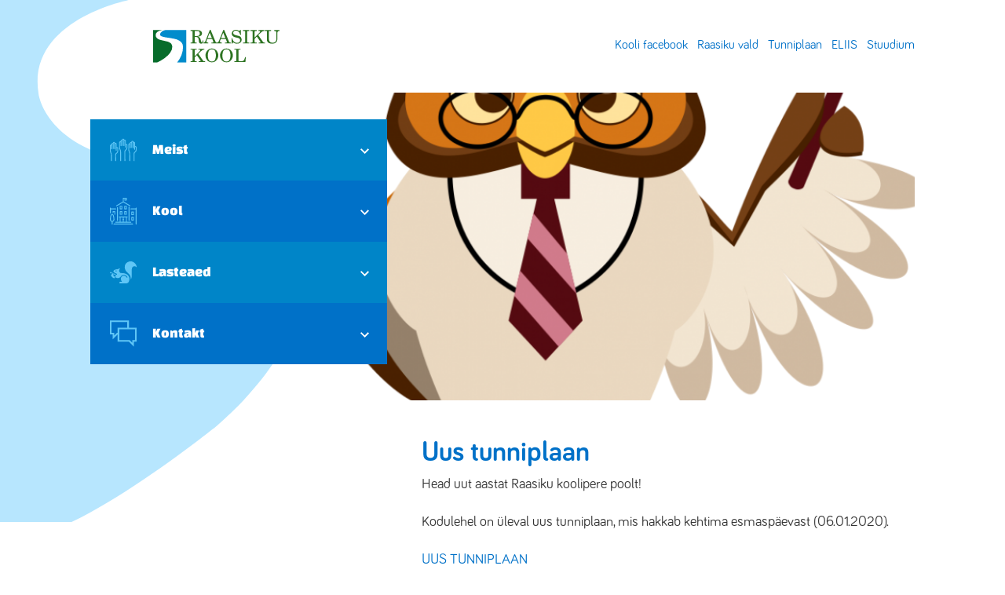

--- FILE ---
content_type: text/html; charset=UTF-8
request_url: https://raasikukool.edu.ee/2020/01/03/uus-tunniplaan/
body_size: 14084
content:

<!doctype html>
<html lang="et">
  <head>
  <meta charset="utf-8">
  <meta http-equiv="x-ua-compatible" content="ie=edge">
  <meta name="viewport" content="width=device-width, initial-scale=1">
  <meta name="format-detection" content="telephone=no">
  <meta name='robots' content='index, follow, max-image-preview:large, max-snippet:-1, max-video-preview:-1' />

	<!-- This site is optimized with the Yoast SEO plugin v25.2 - https://yoast.com/wordpress/plugins/seo/ -->
	<title>Uus tunniplaan - Raasiku Kool</title>
	<link rel="canonical" href="https://raasikukool.edu.ee/2020/01/03/uus-tunniplaan/" />
	<meta property="og:locale" content="et_EE" />
	<meta property="og:type" content="article" />
	<meta property="og:title" content="Uus tunniplaan - Raasiku Kool" />
	<meta property="og:description" content="Head uut aastat Raasiku koolipere poolt! Kodulehel on üleval uus tunniplaan, mis hakkab kehtima esmaspäevast (06.01.2020). UUS TUNNIPLAAN &nbsp;" />
	<meta property="og:url" content="https://raasikukool.edu.ee/2020/01/03/uus-tunniplaan/" />
	<meta property="og:site_name" content="Raasiku Kool" />
	<meta property="article:published_time" content="2020-01-03T12:08:22+00:00" />
	<meta property="og:image" content="https://raasikukool.edu.ee/app/uploads/2017/09/academic-owl-clip-art-45.png" />
	<meta property="og:image:width" content="750" />
	<meta property="og:image:height" content="759" />
	<meta property="og:image:type" content="image/png" />
	<meta name="author" content="Gerda Rohumets" />
	<meta name="twitter:card" content="summary_large_image" />
	<meta name="twitter:label1" content="Written by" />
	<meta name="twitter:data1" content="Gerda Rohumets" />
	<script type="application/ld+json" class="yoast-schema-graph">{"@context":"https://schema.org","@graph":[{"@type":"WebPage","@id":"https://raasikukool.edu.ee/2020/01/03/uus-tunniplaan/","url":"https://raasikukool.edu.ee/2020/01/03/uus-tunniplaan/","name":"Uus tunniplaan - Raasiku Kool","isPartOf":{"@id":"https://raasikukool.edu.ee/#website"},"primaryImageOfPage":{"@id":"https://raasikukool.edu.ee/2020/01/03/uus-tunniplaan/#primaryimage"},"image":{"@id":"https://raasikukool.edu.ee/2020/01/03/uus-tunniplaan/#primaryimage"},"thumbnailUrl":"/app/uploads/2017/09/academic-owl-clip-art-45.png","datePublished":"2020-01-03T12:08:22+00:00","author":{"@id":"https://raasikukool.edu.ee/#/schema/person/ddbf0462c79f5b2f7a3383f557eafd62"},"breadcrumb":{"@id":"https://raasikukool.edu.ee/2020/01/03/uus-tunniplaan/#breadcrumb"},"inLanguage":"et","potentialAction":[{"@type":"ReadAction","target":["https://raasikukool.edu.ee/2020/01/03/uus-tunniplaan/"]}]},{"@type":"ImageObject","inLanguage":"et","@id":"https://raasikukool.edu.ee/2020/01/03/uus-tunniplaan/#primaryimage","url":"/app/uploads/2017/09/academic-owl-clip-art-45.png","contentUrl":"/app/uploads/2017/09/academic-owl-clip-art-45.png","width":750,"height":759},{"@type":"BreadcrumbList","@id":"https://raasikukool.edu.ee/2020/01/03/uus-tunniplaan/#breadcrumb","itemListElement":[{"@type":"ListItem","position":1,"name":"Home","item":"https://raasikukool.edu.ee/"},{"@type":"ListItem","position":2,"name":"Uudised ja teated","item":"https://raasikukool.edu.ee/uudised-ja-teated/"},{"@type":"ListItem","position":3,"name":"Uus tunniplaan"}]},{"@type":"WebSite","@id":"https://raasikukool.edu.ee/#website","url":"https://raasikukool.edu.ee/","name":"Raasiku Kool","description":"","potentialAction":[{"@type":"SearchAction","target":{"@type":"EntryPoint","urlTemplate":"https://raasikukool.edu.ee/search/{search_term_string}"},"query-input":{"@type":"PropertyValueSpecification","valueRequired":true,"valueName":"search_term_string"}}],"inLanguage":"et"},{"@type":"Person","@id":"https://raasikukool.edu.ee/#/schema/person/ddbf0462c79f5b2f7a3383f557eafd62","name":"Gerda Rohumets","image":{"@type":"ImageObject","inLanguage":"et","@id":"https://raasikukool.edu.ee/#/schema/person/image/","url":"https://secure.gravatar.com/avatar/cb57f8d5feefd1076a6449a82ed9b3d3?s=96&d=mm&r=g","contentUrl":"https://secure.gravatar.com/avatar/cb57f8d5feefd1076a6449a82ed9b3d3?s=96&d=mm&r=g","caption":"Gerda Rohumets"},"url":"https://raasikukool.edu.ee/author/gerpee/"}]}</script>
	<!-- / Yoast SEO plugin. -->


<link rel='dns-prefetch' href='//maps.googleapis.com' />
<link rel='dns-prefetch' href='//code.jquery.com' />
<link rel="stylesheet" href="/wordpress/wp-includes/css/dist/block-library/style.min.css?ver=6.6.4">
<style id='classic-theme-styles-inline-css' type='text/css'>
/*! This file is auto-generated */
.wp-block-button__link{color:#fff;background-color:#32373c;border-radius:9999px;box-shadow:none;text-decoration:none;padding:calc(.667em + 2px) calc(1.333em + 2px);font-size:1.125em}.wp-block-file__button{background:#32373c;color:#fff;text-decoration:none}
</style>
<style id='global-styles-inline-css' type='text/css'>
:root{--wp--preset--aspect-ratio--square: 1;--wp--preset--aspect-ratio--4-3: 4/3;--wp--preset--aspect-ratio--3-4: 3/4;--wp--preset--aspect-ratio--3-2: 3/2;--wp--preset--aspect-ratio--2-3: 2/3;--wp--preset--aspect-ratio--16-9: 16/9;--wp--preset--aspect-ratio--9-16: 9/16;--wp--preset--color--black: #000000;--wp--preset--color--cyan-bluish-gray: #abb8c3;--wp--preset--color--white: #ffffff;--wp--preset--color--pale-pink: #f78da7;--wp--preset--color--vivid-red: #cf2e2e;--wp--preset--color--luminous-vivid-orange: #ff6900;--wp--preset--color--luminous-vivid-amber: #fcb900;--wp--preset--color--light-green-cyan: #7bdcb5;--wp--preset--color--vivid-green-cyan: #00d084;--wp--preset--color--pale-cyan-blue: #8ed1fc;--wp--preset--color--vivid-cyan-blue: #0693e3;--wp--preset--color--vivid-purple: #9b51e0;--wp--preset--gradient--vivid-cyan-blue-to-vivid-purple: linear-gradient(135deg,rgba(6,147,227,1) 0%,rgb(155,81,224) 100%);--wp--preset--gradient--light-green-cyan-to-vivid-green-cyan: linear-gradient(135deg,rgb(122,220,180) 0%,rgb(0,208,130) 100%);--wp--preset--gradient--luminous-vivid-amber-to-luminous-vivid-orange: linear-gradient(135deg,rgba(252,185,0,1) 0%,rgba(255,105,0,1) 100%);--wp--preset--gradient--luminous-vivid-orange-to-vivid-red: linear-gradient(135deg,rgba(255,105,0,1) 0%,rgb(207,46,46) 100%);--wp--preset--gradient--very-light-gray-to-cyan-bluish-gray: linear-gradient(135deg,rgb(238,238,238) 0%,rgb(169,184,195) 100%);--wp--preset--gradient--cool-to-warm-spectrum: linear-gradient(135deg,rgb(74,234,220) 0%,rgb(151,120,209) 20%,rgb(207,42,186) 40%,rgb(238,44,130) 60%,rgb(251,105,98) 80%,rgb(254,248,76) 100%);--wp--preset--gradient--blush-light-purple: linear-gradient(135deg,rgb(255,206,236) 0%,rgb(152,150,240) 100%);--wp--preset--gradient--blush-bordeaux: linear-gradient(135deg,rgb(254,205,165) 0%,rgb(254,45,45) 50%,rgb(107,0,62) 100%);--wp--preset--gradient--luminous-dusk: linear-gradient(135deg,rgb(255,203,112) 0%,rgb(199,81,192) 50%,rgb(65,88,208) 100%);--wp--preset--gradient--pale-ocean: linear-gradient(135deg,rgb(255,245,203) 0%,rgb(182,227,212) 50%,rgb(51,167,181) 100%);--wp--preset--gradient--electric-grass: linear-gradient(135deg,rgb(202,248,128) 0%,rgb(113,206,126) 100%);--wp--preset--gradient--midnight: linear-gradient(135deg,rgb(2,3,129) 0%,rgb(40,116,252) 100%);--wp--preset--font-size--small: 13px;--wp--preset--font-size--medium: 20px;--wp--preset--font-size--large: 36px;--wp--preset--font-size--x-large: 42px;--wp--preset--spacing--20: 0.44rem;--wp--preset--spacing--30: 0.67rem;--wp--preset--spacing--40: 1rem;--wp--preset--spacing--50: 1.5rem;--wp--preset--spacing--60: 2.25rem;--wp--preset--spacing--70: 3.38rem;--wp--preset--spacing--80: 5.06rem;--wp--preset--shadow--natural: 6px 6px 9px rgba(0, 0, 0, 0.2);--wp--preset--shadow--deep: 12px 12px 50px rgba(0, 0, 0, 0.4);--wp--preset--shadow--sharp: 6px 6px 0px rgba(0, 0, 0, 0.2);--wp--preset--shadow--outlined: 6px 6px 0px -3px rgba(255, 255, 255, 1), 6px 6px rgba(0, 0, 0, 1);--wp--preset--shadow--crisp: 6px 6px 0px rgba(0, 0, 0, 1);}:where(.is-layout-flex){gap: 0.5em;}:where(.is-layout-grid){gap: 0.5em;}body .is-layout-flex{display: flex;}.is-layout-flex{flex-wrap: wrap;align-items: center;}.is-layout-flex > :is(*, div){margin: 0;}body .is-layout-grid{display: grid;}.is-layout-grid > :is(*, div){margin: 0;}:where(.wp-block-columns.is-layout-flex){gap: 2em;}:where(.wp-block-columns.is-layout-grid){gap: 2em;}:where(.wp-block-post-template.is-layout-flex){gap: 1.25em;}:where(.wp-block-post-template.is-layout-grid){gap: 1.25em;}.has-black-color{color: var(--wp--preset--color--black) !important;}.has-cyan-bluish-gray-color{color: var(--wp--preset--color--cyan-bluish-gray) !important;}.has-white-color{color: var(--wp--preset--color--white) !important;}.has-pale-pink-color{color: var(--wp--preset--color--pale-pink) !important;}.has-vivid-red-color{color: var(--wp--preset--color--vivid-red) !important;}.has-luminous-vivid-orange-color{color: var(--wp--preset--color--luminous-vivid-orange) !important;}.has-luminous-vivid-amber-color{color: var(--wp--preset--color--luminous-vivid-amber) !important;}.has-light-green-cyan-color{color: var(--wp--preset--color--light-green-cyan) !important;}.has-vivid-green-cyan-color{color: var(--wp--preset--color--vivid-green-cyan) !important;}.has-pale-cyan-blue-color{color: var(--wp--preset--color--pale-cyan-blue) !important;}.has-vivid-cyan-blue-color{color: var(--wp--preset--color--vivid-cyan-blue) !important;}.has-vivid-purple-color{color: var(--wp--preset--color--vivid-purple) !important;}.has-black-background-color{background-color: var(--wp--preset--color--black) !important;}.has-cyan-bluish-gray-background-color{background-color: var(--wp--preset--color--cyan-bluish-gray) !important;}.has-white-background-color{background-color: var(--wp--preset--color--white) !important;}.has-pale-pink-background-color{background-color: var(--wp--preset--color--pale-pink) !important;}.has-vivid-red-background-color{background-color: var(--wp--preset--color--vivid-red) !important;}.has-luminous-vivid-orange-background-color{background-color: var(--wp--preset--color--luminous-vivid-orange) !important;}.has-luminous-vivid-amber-background-color{background-color: var(--wp--preset--color--luminous-vivid-amber) !important;}.has-light-green-cyan-background-color{background-color: var(--wp--preset--color--light-green-cyan) !important;}.has-vivid-green-cyan-background-color{background-color: var(--wp--preset--color--vivid-green-cyan) !important;}.has-pale-cyan-blue-background-color{background-color: var(--wp--preset--color--pale-cyan-blue) !important;}.has-vivid-cyan-blue-background-color{background-color: var(--wp--preset--color--vivid-cyan-blue) !important;}.has-vivid-purple-background-color{background-color: var(--wp--preset--color--vivid-purple) !important;}.has-black-border-color{border-color: var(--wp--preset--color--black) !important;}.has-cyan-bluish-gray-border-color{border-color: var(--wp--preset--color--cyan-bluish-gray) !important;}.has-white-border-color{border-color: var(--wp--preset--color--white) !important;}.has-pale-pink-border-color{border-color: var(--wp--preset--color--pale-pink) !important;}.has-vivid-red-border-color{border-color: var(--wp--preset--color--vivid-red) !important;}.has-luminous-vivid-orange-border-color{border-color: var(--wp--preset--color--luminous-vivid-orange) !important;}.has-luminous-vivid-amber-border-color{border-color: var(--wp--preset--color--luminous-vivid-amber) !important;}.has-light-green-cyan-border-color{border-color: var(--wp--preset--color--light-green-cyan) !important;}.has-vivid-green-cyan-border-color{border-color: var(--wp--preset--color--vivid-green-cyan) !important;}.has-pale-cyan-blue-border-color{border-color: var(--wp--preset--color--pale-cyan-blue) !important;}.has-vivid-cyan-blue-border-color{border-color: var(--wp--preset--color--vivid-cyan-blue) !important;}.has-vivid-purple-border-color{border-color: var(--wp--preset--color--vivid-purple) !important;}.has-vivid-cyan-blue-to-vivid-purple-gradient-background{background: var(--wp--preset--gradient--vivid-cyan-blue-to-vivid-purple) !important;}.has-light-green-cyan-to-vivid-green-cyan-gradient-background{background: var(--wp--preset--gradient--light-green-cyan-to-vivid-green-cyan) !important;}.has-luminous-vivid-amber-to-luminous-vivid-orange-gradient-background{background: var(--wp--preset--gradient--luminous-vivid-amber-to-luminous-vivid-orange) !important;}.has-luminous-vivid-orange-to-vivid-red-gradient-background{background: var(--wp--preset--gradient--luminous-vivid-orange-to-vivid-red) !important;}.has-very-light-gray-to-cyan-bluish-gray-gradient-background{background: var(--wp--preset--gradient--very-light-gray-to-cyan-bluish-gray) !important;}.has-cool-to-warm-spectrum-gradient-background{background: var(--wp--preset--gradient--cool-to-warm-spectrum) !important;}.has-blush-light-purple-gradient-background{background: var(--wp--preset--gradient--blush-light-purple) !important;}.has-blush-bordeaux-gradient-background{background: var(--wp--preset--gradient--blush-bordeaux) !important;}.has-luminous-dusk-gradient-background{background: var(--wp--preset--gradient--luminous-dusk) !important;}.has-pale-ocean-gradient-background{background: var(--wp--preset--gradient--pale-ocean) !important;}.has-electric-grass-gradient-background{background: var(--wp--preset--gradient--electric-grass) !important;}.has-midnight-gradient-background{background: var(--wp--preset--gradient--midnight) !important;}.has-small-font-size{font-size: var(--wp--preset--font-size--small) !important;}.has-medium-font-size{font-size: var(--wp--preset--font-size--medium) !important;}.has-large-font-size{font-size: var(--wp--preset--font-size--large) !important;}.has-x-large-font-size{font-size: var(--wp--preset--font-size--x-large) !important;}
:where(.wp-block-post-template.is-layout-flex){gap: 1.25em;}:where(.wp-block-post-template.is-layout-grid){gap: 1.25em;}
:where(.wp-block-columns.is-layout-flex){gap: 2em;}:where(.wp-block-columns.is-layout-grid){gap: 2em;}
:root :where(.wp-block-pullquote){font-size: 1.5em;line-height: 1.6;}
</style>
<link rel="stylesheet" href="/app/themes/raasiku/dist/styles/main.css">
<link rel="stylesheet" href="/app/themes/raasiku/new-css/imageTile.css">
<link rel="stylesheet" href="/app/themes/raasiku/new-css/footer.css">
<script type="text/javascript">
(function(url){
	if(/(?:Chrome\/26\.0\.1410\.63 Safari\/537\.31|WordfenceTestMonBot)/.test(navigator.userAgent)){ return; }
	var addEvent = function(evt, handler) {
		if (window.addEventListener) {
			document.addEventListener(evt, handler, false);
		} else if (window.attachEvent) {
			document.attachEvent('on' + evt, handler);
		}
	};
	var removeEvent = function(evt, handler) {
		if (window.removeEventListener) {
			document.removeEventListener(evt, handler, false);
		} else if (window.detachEvent) {
			document.detachEvent('on' + evt, handler);
		}
	};
	var evts = 'contextmenu dblclick drag dragend dragenter dragleave dragover dragstart drop keydown keypress keyup mousedown mousemove mouseout mouseover mouseup mousewheel scroll'.split(' ');
	var logHuman = function() {
		if (window.wfLogHumanRan) { return; }
		window.wfLogHumanRan = true;
		var wfscr = document.createElement('script');
		wfscr.type = 'text/javascript';
		wfscr.async = true;
		wfscr.src = url + '&r=' + Math.random();
		(document.getElementsByTagName('head')[0]||document.getElementsByTagName('body')[0]).appendChild(wfscr);
		for (var i = 0; i < evts.length; i++) {
			removeEvent(evts[i], logHuman);
		}
	};
	for (var i = 0; i < evts.length; i++) {
		addEvent(evts[i], logHuman);
	}
})('//raasikukool.edu.ee/?wordfence_lh=1&hid=6FF7F2F2BE908C745AC759F51D415A8E');
</script><link rel="icon" href="/app/uploads/2021/03/cropped-logo-täissuurus-1-32x32.jpg" sizes="32x32" />
<link rel="icon" href="/app/uploads/2021/03/cropped-logo-täissuurus-1-192x192.jpg" sizes="192x192" />
<link rel="apple-touch-icon" href="/app/uploads/2021/03/cropped-logo-täissuurus-1-180x180.jpg" />
<meta name="msapplication-TileImage" content="/app/uploads/2021/03/cropped-logo-täissuurus-1-270x270.jpg" />
</head>
  <body class="post-template-default single single-post postid-1940 single-format-standard uus-tunniplaan sidebar-primary">
    <!--[if IE]>
      <div class="alert alert-warning">
        You are using an <strong>outdated</strong> browser. Please <a href="http://browsehappy.com/">upgrade your browser</a> to improve your experience.      </div>
    <![endif]-->
    
    <!--[if gte IE 9]><!-->
<script>
  // SVG spritesheet include
  var ajax = new XMLHttpRequest();
  ajax.open("GET", "https://raasikukool.edu.ee/app/themes/raasiku/dist/images/svg-sprites.svg", true);
  ajax.send();
  ajax.onload = function(e) {
    var div = document.createElement("div");
    div.style.display = "none";
    div.innerHTML = ajax.responseText;
    document.body.insertBefore(div, document.body.childNodes[0]);
  }
</script>
<!--<![endif]-->
    
    <header class="header">

      <img class="header_bg" src="https://raasikukool.edu.ee/app/themes/raasiku/dist/images/left-light-blue.svg">
  
  <div class="container">
    <a class="header_logo" href="https://raasikukool.edu.ee/">
      <img src="https://raasikukool.edu.ee/app/themes/raasiku/new-images/raasiku-kool-logo.svg" alt="Raasiku Põhikool">
    </a>
    <nav class="topMenu">
      <ul id="menu-ulemine-menuu" class="topMenu_menu"><li class="menu-item menu-kooli-facebook"><a target="_blank" rel="noopener" href="https://www.facebook.com/raasikukool/">Kooli facebook</a></li>
<li class="menu-item menu-raasiku-vald"><a target="_blank" rel="noopener" href="http://raasiku.kovtp.ee/et/uldinfo">Raasiku vald</a></li>
<li class="menu-item menu-tunniplaan"><a target="_blank" rel="noopener" href="https://raasikukool.edupage.org/timetable">Tunniplaan</a></li>
<li class="menu-item menu-eliis"><a target="_blank" rel="noopener" href="https://eliis.ee/">ELIIS</a></li>
<li class="menu-item menu-stuudium"><a target="_blank" rel="noopener" href="https://raasiku.ope.ee">Stuudium</a></li>
</ul>    </nav>
  </div><!-- /.container -->

  <div class="menuCollapse">
    <div class="container u-relative">
      <button class="menuCollapse_button collapsed" data-toggle="collapse" data-target="#menuCollapse_toggle" aria-controls="navbarSupportedContent" aria-expanded="false">
        <div class="menuCollapse_icon menuCollapse_icon-dots">
          <div class="u-scalingSvg">
            <svg class="u-scalingSvg_shape">
              <use xlink:href="#shape-three-dots" />
            </svg>
          </div>
        </div>
        <div class="menuCollapse_icon menuCollapse_icon-x">
          <div class="u-scalingSvg">
            <svg class="u-scalingSvg_shape">
              <use xlink:href="#shape-x" />
            </svg>
          </div>
        </div>
      </button><!-- /.menuCollapse_button -->
    </div><!-- /.container -->
    <div class="menuCollapse_toggle collapse navbar-collapse" id="menuCollapse_toggle">
      <nav class="topMenu topMenu-mobile">
        <ul id="menu-ulemine-menuu-1" class="topMenu_menu"><li class="menu-item menu-kooli-facebook"><a target="_blank" rel="noopener" href="https://www.facebook.com/raasikukool/">Kooli facebook</a></li>
<li class="menu-item menu-raasiku-vald"><a target="_blank" rel="noopener" href="http://raasiku.kovtp.ee/et/uldinfo">Raasiku vald</a></li>
<li class="menu-item menu-tunniplaan"><a target="_blank" rel="noopener" href="https://raasikukool.edupage.org/timetable">Tunniplaan</a></li>
<li class="menu-item menu-eliis"><a target="_blank" rel="noopener" href="https://eliis.ee/">ELIIS</a></li>
<li class="menu-item menu-stuudium"><a target="_blank" rel="noopener" href="https://raasiku.ope.ee">Stuudium</a></li>
</ul>      </nav>
      <nav class="sideMenu sideMenu-mobile">
        <ul id="menu-kulgmenuu" class="sideMenu_menu"><li class="menu-item menu-item-has-children menu-meist"><a href="https://raasikukool.edu.ee/koigile/"><div class="sideMenu_icon"><div class="u-scalingSvg"><svg class="u-scalingSvg_shape"><use xlink:href="#shape-hands" /></svg></div></div>Meist</a>
<ul class="sub-menu">
	<li class="menu-item menu-raasiku-kooli-sumboolika"><a href="https://raasikukool.edu.ee/koigile/kooli-sumboolika/">Raasiku Kooli sümboolika</a></li>
	<li class="menu-item menu-item-has-children menu-meie-lugu"><a href="https://raasikukool.edu.ee/persooni-lood/">Meie lugu</a>
	<ul class="sub-menu">
		<li class="menu-item menu-persoonilood"><a href="https://raasikukool.edu.ee/persoonilood/">Persoonilood</a></li>
		<li class="menu-item menu-teised-meist"><a href="https://raasikukool.edu.ee/teised-meist/">Teised meist</a></li>
		<li class="menu-item menu-item-has-children menu-ajalugu"><a href="https://raasikukool.edu.ee/koigile/ajalugu/">Ajalugu</a>
		<ul class="sub-menu">
			<li class="menu-item menu-meie-kooli-ajalugu"><a href="https://raasikukool.edu.ee/koigile/ajalugu/meie-kooli-ajalugu/">Meie kooli ajalugu</a></li>
			<li class="menu-item menu-raasiku-umbruse-koolide-ajalugu"><a href="https://raasikukool.edu.ee/koigile/ajalugu/raasiku-umbruse-koolide-ajalugu/">Raasiku ümbruse koolide ajalugu</a></li>
		</ul>
</li>
	</ul>
</li>
	<li class="menu-item menu-item-has-children menu-nadala-kokkuvotted"><a href="https://raasikukool.edu.ee/nadala-kokkuvotted/">Nädala kokkuvõtted</a>
	<ul class="sub-menu">
		<li class="menu-item menu-item-has-children menu-oppeaasta-2024-2025"><a href="https://raasikukool.edu.ee/oppeaasta-2025-2026/">Õppeaasta 2024/2025</a>
		<ul class="sub-menu">
			<li class="menu-item menu-nadala-kokkuvote-22-nadal"><a href="https://raasikukool.edu.ee/nadala-kokkuvote-22-nadal/">Nädala kokkuvõte 22. nädal</a></li>
			<li class="menu-item menu-nadala-kokkuvote-21-nadal"><a href="https://raasikukool.edu.ee/nadala-kokkuvote-21-nadal/">Nädala kokkuvõte 21. nädal</a></li>
			<li class="menu-item menu-nadala-kokkuvote-20-nadal"><a href="https://raasikukool.edu.ee/nadala-kokkuvote-20-nadal/">Nädala kokkuvõte 20. nädal</a></li>
			<li class="menu-item menu-nadala-kokkuvote-19-nadal"><a href="https://raasikukool.edu.ee/nadala-kokkuvote-19-nadal/">Nädala kokkuvõte 19. nädal</a></li>
			<li class="menu-item menu-nadala-kokkuvote-18-nadal"><a href="https://raasikukool.edu.ee/nadala-kokkuvote-18-nadal/">Nädala kokkuvõte 18. nädal</a></li>
			<li class="menu-item menu-nadala-kokkuvote-17-nadal"><a href="https://raasikukool.edu.ee/nadala-kokkuvote-17-nadal/">Nädala kokkuvõte 17. nädal</a></li>
			<li class="menu-item menu-nadala-kokkuvote-15-nadal"><a href="https://raasikukool.edu.ee/nadala-kokkuvote-15-nadal/">Nädala kokkuvõte 15. nädal</a></li>
			<li class="menu-item menu-nadala-kokkuvote-14-nadal"><a href="https://raasikukool.edu.ee/nadala-kokkuvote-14-nadal/">Nädala kokkuvõte 14. nädal</a></li>
			<li class="menu-item menu-nadala-kokkuvote-13-nadal"><a href="https://raasikukool.edu.ee/nadala-kokkuvote-13-nadal/">Nädala kokkuvõte 13. nädal</a></li>
			<li class="menu-item menu-nadala-kokkuvote-12-nadal"><a href="https://raasikukool.edu.ee/nadala-kokkuvote-12-nadal/">Nädala kokkuvõte 12. nädal</a></li>
			<li class="menu-item menu-nadala-kokkuvote-11-nadal"><a href="https://raasikukool.edu.ee/nadala-kokkuvote-11-nadal/">Nädala kokkuvõte 11. nädal</a></li>
			<li class="menu-item menu-nadala-kokkuvote-10-nadal"><a href="https://raasikukool.edu.ee/nadala-kokkuvote-10-nadal/">Nädala kokkuvõte 10. nädal</a></li>
			<li class="menu-item menu-nadala-kokkuvote-8-9-nadal"><a href="https://raasikukool.edu.ee/nadala-kokkuvote-8-9-nadal/">Nädala kokkuvõte 8.-9. nädal</a></li>
			<li class="menu-item menu-nadala-kokkuvote-7-nadal"><a href="https://raasikukool.edu.ee/nadala-kokkuvote-7-nadal/">Nädala kokkuvõte 7. nädal</a></li>
			<li class="menu-item menu-nadala-kokkuvote-6-nadal"><a href="https://raasikukool.edu.ee/nadala-kokkuvote-6-nadal/">Nädala kokkuvõte 6. nädal</a></li>
		</ul>
</li>
		<li class="menu-item menu-item-has-children menu-oppeaasta-2025-2026"><a href="https://raasikukool.edu.ee/oppeaasta-2024-2025/">Õppeaasta 2025/2026</a>
		<ul class="sub-menu">
			<li class="menu-item menu-nadala-kokkuvote-2-nadal"><a href="https://raasikukool.edu.ee/nadala-kokkuvote-2-nadal/">Nädala kokkuvõte 2. nädal</a></li>
			<li class="menu-item menu-nadala-kokkuvote-50-51-nadal"><a href="https://raasikukool.edu.ee/nadala-kokkuvote-50-51-nadal/">Nädala kokkuvõte 50.-51. nädal</a></li>
			<li class="menu-item menu-nadala-kokkuvote-49-nadal"><a href="https://raasikukool.edu.ee/nadala-kokkuvote-49-nadal/">Nädala kokkuvõte 49. nädal</a></li>
			<li class="menu-item menu-nadala-kokkuvote-48-nadal"><a href="https://raasikukool.edu.ee/nadala-kokkuvote-48-nadal/">Nädala kokkuvõte 48. nädal</a></li>
			<li class="menu-item menu-nadala-kokkuvote-47-nadal"><a href="https://raasikukool.edu.ee/nadala-kokkuvote-47-nadal/">Nädala kokkuvõte 47. nädal</a></li>
			<li class="menu-item menu-nadala-kokkuvote-46-nadal"><a href="https://raasikukool.edu.ee/nadala-kokkuvote-46-nadal/">Nädala kokkuvõte 46. nädal</a></li>
			<li class="menu-item menu-nadala-kokkuvote-45-nadal"><a href="https://raasikukool.edu.ee/nadala-kokkuvote-45-nadal/">Nädala kokkuvõte 45. nädal</a></li>
			<li class="menu-item menu-nadala-kokkuvote-44-nadal"><a href="https://raasikukool.edu.ee/nadala-kokkuvote-43-nadal/">Nädala kokkuvõte 44. nädal</a></li>
			<li class="menu-item menu-nadala-kokkuvote-42-nadal"><a href="https://raasikukool.edu.ee/nadala-kokuvote-42-nadal/">Nädala kokkuvõte 42. nädal</a></li>
			<li class="menu-item menu-nadala-kokkuvote-41-nadal"><a href="https://raasikukool.edu.ee/nadala-kokkuvote-40-nadal/">Nädala kokkuvõte 41. nädal</a></li>
			<li class="menu-item menu-nadala-kokkuvote-40-nadal"><a href="https://raasikukool.edu.ee/nadala-kokkuvote-40-nadal-2/">Nädala kokkuvõte 40. nädal</a></li>
			<li class="menu-item menu-nadala-kokkuvote-39-nadal"><a href="https://raasikukool.edu.ee/nadala-kokkuvote-39-nadal/">Nädala kokkuvõte 39. nädal</a></li>
			<li class="menu-item menu-nadala-kokkuvote-38-nadal"><a href="https://raasikukool.edu.ee/nadala-kokkuvote-38-nadal/">Nädala kokkuvõte 38. nädal</a></li>
			<li class="menu-item menu-nadala-kokkuvote-37-nadal"><a href="https://raasikukool.edu.ee/nadala-kokkuvote-37-nadal/">Nädala kokkuvõte 37. nädal</a></li>
			<li class="menu-item menu-nadala-kokkuvote-36-nadal"><a href="https://raasikukool.edu.ee/nadala-kokkuvote-36-nadal/">Nädala kokkuvõte 36. nädal</a></li>
		</ul>
</li>
	</ul>
</li>
	<li class="menu-item menu-vilistlased"><a href="https://raasikukool.edu.ee/vilistlased/">Vilistlased</a></li>
	<li class="menu-item menu-hoolekogu"><a href="https://raasikukool.edu.ee/lapsevanemale/hoolekogu/">Hoolekogu</a></li>
	<li class="menu-item menu-dokumendid"><a href="https://raasikukool.edu.ee/kooli-dokumendid/">Dokumendid</a></li>
	<li class="menu-item menu-tule-toole"><a href="https://raasikukool.edu.ee/koigile/vabad-tookohad/">Tule tööle!</a></li>
</ul>
</li>
<li class="menu-item menu-item-has-children menu-kool"><a href="https://raasikukool.edu.ee/opilasele/"><div class="sideMenu_icon"><div class="u-scalingSvg"><svg class="u-scalingSvg_shape"><use xlink:href="#shape-university" /></svg></div></div>Kool</a>
<ul class="sub-menu">
	<li class="menu-item menu-dokumendid"><a href="https://raasikukool.edu.ee/kooli-dokumendid/">Dokumendid</a></li>
	<li class="menu-item menu-tugiteenused-koolis"><a href="https://raasikukool.edu.ee/koigile/tugiteenused/">Tugiteenused koolis</a></li>
	<li class="menu-item menu-oppeaasta-olulised-kuupaevad"><a href="https://raasikukool.edu.ee/opilasele/lopueksamid/">Õppeaasta olulised kuupäevad</a></li>
	<li class="menu-item menu-paevakava"><a href="https://raasikukool.edu.ee/opilasele/paevakava/">Päevakava</a></li>
	<li class="menu-item menu-tunniplaan"><a target="_blank" rel="noopener" href="https://raasikukool.edupage.org/timetable">Tunniplaan</a></li>
	<li class="menu-item menu-oppekava"><a href="https://raasikukool.edu.ee/opilasele/ainekavad/">Õppekava</a></li>
	<li class="menu-item menu-konsultatsioonid"><a href="https://raasikukool.edu.ee/opilasele/konsultatsioonid/">Konsultatsioonid</a></li>
	<li class="menu-item menu-item-has-children menu-oppetoo-valised-tegevused"><a href="https://raasikukool.edu.ee/?page_id=133">Õppetöö välised tegevused</a>
	<ul class="sub-menu">
		<li class="menu-item menu-tunnustamine"><a href="https://raasikukool.edu.ee/tunnustamine/">Tunnustamine</a></li>
		<li class="menu-item menu-huviringid"><a href="https://raasikukool.edu.ee/huviringid/">Huviringid</a></li>
	</ul>
</li>
	<li class="menu-item menu-opilaspilet"><a href="https://raasikukool.edu.ee/opilaspilet-2/">Õpilaspilet</a></li>
	<li class="menu-item menu-koolivorm"><a href="https://raasikukool.edu.ee/koolivorm/">Koolivorm</a></li>
	<li class="menu-item menu-item-has-children menu-vastuvott"><a href="https://raasikukool.edu.ee/lapsevanemale/vastuvott/">Vastuvõtt</a>
	<ul class="sub-menu">
		<li class="menu-item menu-vastuvott"><a href="https://raasikukool.edu.ee/lapsevanemale/vastuvott/">Vastuvõtt</a></li>
		<li class="menu-item menu-valjaarvamine-koolist"><a href="https://raasikukool.edu.ee/valjaarvamine-koolist/">Väljaarvamine koolist</a></li>
	</ul>
</li>
	<li class="menu-item menu-item-has-children menu-matik-ope"><a href="https://raasikukool.edu.ee/matik-ope/">MATIK õpe</a>
	<ul class="sub-menu">
		<li class="menu-item menu-matik-meeskond"><a href="https://raasikukool.edu.ee/matik-meeskond/">MATIK meeskond</a></li>
		<li class="menu-item menu-matik-projekti-kirjeldus-ja-ulesehitus-raasiku-koolis"><a href="https://raasikukool.edu.ee/matik-projekti-kirjeldus-ja-ulesehitus-raasiku-koolis/">MATIK projekti kirjeldus ja ülesehitus Raasiku Koolis</a></li>
		<li class="menu-item menu-kuidas-matik-ope-toetab-raasiku-koolis-oppimist"><a href="https://raasikukool.edu.ee/kuidas-matik-ope-toetab-raasiku-koolis-oppimist/">Kuidas MATIK õpe toetab Raasiku Koolis õppimist?</a></li>
	</ul>
</li>
	<li class="menu-item menu-kiva"><a href="https://raasikukool.edu.ee/kiva/">KiVa</a></li>
	<li class="menu-item menu-liikuma-kutsuv-kool"><a href="https://raasikukool.edu.ee/liikuma-kutsuv-kool/">Liikuma Kutsuv Kool</a></li>
	<li class="menu-item menu-pikapaevaruhm"><a href="https://raasikukool.edu.ee/lapsevanemale/pikapaevaruhm/">Pikapäevarühm</a></li>
	<li class="menu-item menu-item-has-children menu-menuu-sooklas"><a href="https://raasikukool.edu.ee/opilasele/menuu-sooklas/">Menüü sööklas</a>
	<ul class="sub-menu">
		<li class="menu-item menu-soomisharjumused-koolilastel"><a href="https://raasikukool.edu.ee/soomisharjumused-koolilastel/">Söömisharjumused koolilastel</a></li>
	</ul>
</li>
	<li class="menu-item menu-opilaste-bussiliinid"><a href="https://raasikukool.edu.ee/opilasele/opilaste-bussiliinid/">Õpilaste bussiliinid</a></li>
	<li class="menu-item menu-eelkool"><a href="https://raasikukool.edu.ee/lapsevanemale/eelkool/">Eelkool</a></li>
</ul>
</li>
<li class="menu-item menu-item-has-children menu-lasteaed"><a href="https://raasikukool.edu.ee/lapsevanemale/"><div class="sideMenu_icon"><div class="u-scalingSvg"><svg class="u-scalingSvg_shape" xmlns="http://www.w3.org/2000/svg" width="821.29" height="680.975" viewBox="0 0 821.29 680.975">
                <g>
                  <path d="M178.34,414.923c-24.67-3.892-61.954-21.152-82.461-6.151-.932,14.686,14.479,23.662,30.014,39.29l25.478,27.427c5.406,6.088,3.231,5.021,10.316,8.536,12.366-19.77,17.15-39.917,16.653-69.1ZM195.678,281.8c-19.637-7.971-29.207,23.725-11.994,30.5,21.688,8.473,34.24-21.4,11.994-30.5ZM178.34,414.923c19.2,1.38,45.053-3.641,38.59-25.545-3.853-12.992-32.251-16.193-45.736-22.469-26.658-12.428-61.582-40.169-67.734-69.229,32.127-36.151,76.558-54.98,142.925-55.357,0,0,32.375-34.52,65.87-13.306-12.18,13.118-25.6,22.658-27.84,48.956A97.255,97.255,0,0,0,299.7,338.979c19.7,31.256,63.384,18.452,125.836,28.181C501.6,378.959,578.9,422.894,595,505.679c8.451,43.683,1.615,93.894-17.338,128.79-22.992,42.366-59.593,44.939-109.865,44.876-48.595-.063-106.262,3.264-153.551.251-26.721-1.694-33.37-31.507-13.857-43.934,10.936-6.967,57.107-4.143,73.7-3.515-16.84-28.244-30.2-37.658-35.358-82.032C326.236,441.723,457.851,406.952,508.31,487.1c4.039,6.4,6.4,12.49,11.931,18.389,3.728,1.632,43.25-.941-7.084-54.416-11-11.674-26.286-21.841-46.3-28.62-43.81-14.749-86.936.691-113.967,22.658-22.247,18.139-55.492,95.149-142.179,65.776-22-7.469-32.5-16.57-49.775-25.231l-28.585,38.411c-37.285-11.3-67.983-33.829-82.586-63.454C43.308,447.371,18.2,444.17,40.7,415.425c11.309-14.561,20.693-25.231,39.335-33.077C77.8,364.586,62.82,365.716,73.2,353.289c12.3-.565,18.7,11.674,22.06,23.913,28.4-2.448,80.224,7.28,83.082,37.721Z" stroke-miterlimit="10" stroke-width="0.229" fill-rule="evenodd"/>
                  <path d="M820.445,186.589c-11.745-12.615-22.682-25.545-44.68-31.695-42.318-11.863-85.071,11.611-95.883,53.223-21.812,84.291-6.4,141.343-7.147,224.568-.435,45.252-6.9,103.057-33.929,126.092,1.864-54.667-.124-88.936-25.416-131.427-48.967-82.22-107.317-81.53-144.167-177.558a201.06,201.06,0,0,1-1.181-140.025c26.845-74.626,131.8-127.536,209.975-104,77.739,23.348,151.314,96.844,142.428,180.821Z" stroke-miterlimit="10" stroke-width="0.229" fill-rule="evenodd"/>
                  <path d="M64.311,368.352c-14.292,3.578-27.466,7.971-42.442,1.067-10.75-4.958-21-17.448-21.749-31.946,15.286-2.888,27.342-7.6,42.753-.44,10.564,4.9,20.631,16.821,21.438,31.319Z" stroke-miterlimit="10" stroke-width="0.229" fill-rule="evenodd"/>
                </g>
              </svg></div></div>Lasteaed</a>
<ul class="sub-menu">
	<li class="menu-item menu-lasteaia-paevakava"><a href="https://raasikukool.edu.ee/paevakava/">Lasteaia päevakava</a></li>
	<li class="menu-item menu-tegevuskava"><a href="https://raasikukool.edu.ee/tegevuskava/">Tegevuskava</a></li>
	<li class="menu-item menu-ruhmad"><a href="https://raasikukool.edu.ee/ruhmad/">Rühmad</a></li>
	<li class="menu-item menu-huviringid"><a href="https://raasikukool.edu.ee/huviringid/">Huviringid</a></li>
	<li class="menu-item menu-lasteaiakoht"><a href="https://raasikukool.edu.ee/lasteaiakoha-taotlemine/">Lasteaiakoht</a></li>
	<li class="menu-item menu-dokumendid"><a href="https://raasikukool.edu.ee/kooli-dokumendid/">Dokumendid</a></li>
	<li class="menu-item menu-kiusamisest-vabaks"><a href="https://raasikukool.edu.ee/kiusamisest-vabaks/">Kiusamisest vabaks</a></li>
	<li class="menu-item menu-eelkool"><a href="https://raasikukool.edu.ee/lapsevanemale/eelkool/">Eelkool</a></li>
</ul>
</li>
<li class="menu-item menu-item-has-children menu-kontakt"><a href="https://raasikukool.edu.ee/kontakt/"><div class="sideMenu_icon"><div class="u-scalingSvg"><svg class="u-scalingSvg_shape"><use xlink:href="#shape-speech" /></svg></div></div>Kontakt</a>
<ul class="sub-menu">
	<li class="menu-item menu-kontakt"><a href="https://raasikukool.edu.ee/kontakt/">Kontakt</a></li>
	<li class="menu-item menu-tagasiside"><a href="https://raasikukool.edu.ee/tagasiside/">Tagasiside</a></li>
</ul>
</li>
</ul>      </nav><!-- /.sideMenu -->
    </div><!-- /.menuCollapse_toggle -->
  </div><!-- /.menuCollapse -->

</header><!-- /.header -->
    
      <div class="container">
    <div class="pageGrid">
      <div class="pageGrid_sidebar">
        <nav class="sideMenu">
  <ul id="menu-kulgmenuu-1" class="sideMenu_menu"><li class="menu-item menu-item-has-children menu-meist"><a href="https://raasikukool.edu.ee/koigile/"><div class="sideMenu_icon"><div class="u-scalingSvg"><svg class="u-scalingSvg_shape"><use xlink:href="#shape-hands" /></svg></div></div>Meist</a>
<ul class="sub-menu">
	<li class="menu-item menu-raasiku-kooli-sumboolika"><a href="https://raasikukool.edu.ee/koigile/kooli-sumboolika/">Raasiku Kooli sümboolika</a></li>
	<li class="menu-item menu-item-has-children menu-meie-lugu"><a href="https://raasikukool.edu.ee/persooni-lood/">Meie lugu</a>
	<ul class="sub-menu">
		<li class="menu-item menu-persoonilood"><a href="https://raasikukool.edu.ee/persoonilood/">Persoonilood</a></li>
		<li class="menu-item menu-teised-meist"><a href="https://raasikukool.edu.ee/teised-meist/">Teised meist</a></li>
		<li class="menu-item menu-item-has-children menu-ajalugu"><a href="https://raasikukool.edu.ee/koigile/ajalugu/">Ajalugu</a>
		<ul class="sub-menu">
			<li class="menu-item menu-meie-kooli-ajalugu"><a href="https://raasikukool.edu.ee/koigile/ajalugu/meie-kooli-ajalugu/">Meie kooli ajalugu</a></li>
			<li class="menu-item menu-raasiku-umbruse-koolide-ajalugu"><a href="https://raasikukool.edu.ee/koigile/ajalugu/raasiku-umbruse-koolide-ajalugu/">Raasiku ümbruse koolide ajalugu</a></li>
		</ul>
</li>
	</ul>
</li>
	<li class="menu-item menu-item-has-children menu-nadala-kokkuvotted"><a href="https://raasikukool.edu.ee/nadala-kokkuvotted/">Nädala kokkuvõtted</a>
	<ul class="sub-menu">
		<li class="menu-item menu-item-has-children menu-oppeaasta-2024-2025"><a href="https://raasikukool.edu.ee/oppeaasta-2025-2026/">Õppeaasta 2024/2025</a>
		<ul class="sub-menu">
			<li class="menu-item menu-nadala-kokkuvote-22-nadal"><a href="https://raasikukool.edu.ee/nadala-kokkuvote-22-nadal/">Nädala kokkuvõte 22. nädal</a></li>
			<li class="menu-item menu-nadala-kokkuvote-21-nadal"><a href="https://raasikukool.edu.ee/nadala-kokkuvote-21-nadal/">Nädala kokkuvõte 21. nädal</a></li>
			<li class="menu-item menu-nadala-kokkuvote-20-nadal"><a href="https://raasikukool.edu.ee/nadala-kokkuvote-20-nadal/">Nädala kokkuvõte 20. nädal</a></li>
			<li class="menu-item menu-nadala-kokkuvote-19-nadal"><a href="https://raasikukool.edu.ee/nadala-kokkuvote-19-nadal/">Nädala kokkuvõte 19. nädal</a></li>
			<li class="menu-item menu-nadala-kokkuvote-18-nadal"><a href="https://raasikukool.edu.ee/nadala-kokkuvote-18-nadal/">Nädala kokkuvõte 18. nädal</a></li>
			<li class="menu-item menu-nadala-kokkuvote-17-nadal"><a href="https://raasikukool.edu.ee/nadala-kokkuvote-17-nadal/">Nädala kokkuvõte 17. nädal</a></li>
			<li class="menu-item menu-nadala-kokkuvote-15-nadal"><a href="https://raasikukool.edu.ee/nadala-kokkuvote-15-nadal/">Nädala kokkuvõte 15. nädal</a></li>
			<li class="menu-item menu-nadala-kokkuvote-14-nadal"><a href="https://raasikukool.edu.ee/nadala-kokkuvote-14-nadal/">Nädala kokkuvõte 14. nädal</a></li>
			<li class="menu-item menu-nadala-kokkuvote-13-nadal"><a href="https://raasikukool.edu.ee/nadala-kokkuvote-13-nadal/">Nädala kokkuvõte 13. nädal</a></li>
			<li class="menu-item menu-nadala-kokkuvote-12-nadal"><a href="https://raasikukool.edu.ee/nadala-kokkuvote-12-nadal/">Nädala kokkuvõte 12. nädal</a></li>
			<li class="menu-item menu-nadala-kokkuvote-11-nadal"><a href="https://raasikukool.edu.ee/nadala-kokkuvote-11-nadal/">Nädala kokkuvõte 11. nädal</a></li>
			<li class="menu-item menu-nadala-kokkuvote-10-nadal"><a href="https://raasikukool.edu.ee/nadala-kokkuvote-10-nadal/">Nädala kokkuvõte 10. nädal</a></li>
			<li class="menu-item menu-nadala-kokkuvote-8-9-nadal"><a href="https://raasikukool.edu.ee/nadala-kokkuvote-8-9-nadal/">Nädala kokkuvõte 8.-9. nädal</a></li>
			<li class="menu-item menu-nadala-kokkuvote-7-nadal"><a href="https://raasikukool.edu.ee/nadala-kokkuvote-7-nadal/">Nädala kokkuvõte 7. nädal</a></li>
			<li class="menu-item menu-nadala-kokkuvote-6-nadal"><a href="https://raasikukool.edu.ee/nadala-kokkuvote-6-nadal/">Nädala kokkuvõte 6. nädal</a></li>
		</ul>
</li>
		<li class="menu-item menu-item-has-children menu-oppeaasta-2025-2026"><a href="https://raasikukool.edu.ee/oppeaasta-2024-2025/">Õppeaasta 2025/2026</a>
		<ul class="sub-menu">
			<li class="menu-item menu-nadala-kokkuvote-2-nadal"><a href="https://raasikukool.edu.ee/nadala-kokkuvote-2-nadal/">Nädala kokkuvõte 2. nädal</a></li>
			<li class="menu-item menu-nadala-kokkuvote-50-51-nadal"><a href="https://raasikukool.edu.ee/nadala-kokkuvote-50-51-nadal/">Nädala kokkuvõte 50.-51. nädal</a></li>
			<li class="menu-item menu-nadala-kokkuvote-49-nadal"><a href="https://raasikukool.edu.ee/nadala-kokkuvote-49-nadal/">Nädala kokkuvõte 49. nädal</a></li>
			<li class="menu-item menu-nadala-kokkuvote-48-nadal"><a href="https://raasikukool.edu.ee/nadala-kokkuvote-48-nadal/">Nädala kokkuvõte 48. nädal</a></li>
			<li class="menu-item menu-nadala-kokkuvote-47-nadal"><a href="https://raasikukool.edu.ee/nadala-kokkuvote-47-nadal/">Nädala kokkuvõte 47. nädal</a></li>
			<li class="menu-item menu-nadala-kokkuvote-46-nadal"><a href="https://raasikukool.edu.ee/nadala-kokkuvote-46-nadal/">Nädala kokkuvõte 46. nädal</a></li>
			<li class="menu-item menu-nadala-kokkuvote-45-nadal"><a href="https://raasikukool.edu.ee/nadala-kokkuvote-45-nadal/">Nädala kokkuvõte 45. nädal</a></li>
			<li class="menu-item menu-nadala-kokkuvote-44-nadal"><a href="https://raasikukool.edu.ee/nadala-kokkuvote-43-nadal/">Nädala kokkuvõte 44. nädal</a></li>
			<li class="menu-item menu-nadala-kokkuvote-42-nadal"><a href="https://raasikukool.edu.ee/nadala-kokuvote-42-nadal/">Nädala kokkuvõte 42. nädal</a></li>
			<li class="menu-item menu-nadala-kokkuvote-41-nadal"><a href="https://raasikukool.edu.ee/nadala-kokkuvote-40-nadal/">Nädala kokkuvõte 41. nädal</a></li>
			<li class="menu-item menu-nadala-kokkuvote-40-nadal"><a href="https://raasikukool.edu.ee/nadala-kokkuvote-40-nadal-2/">Nädala kokkuvõte 40. nädal</a></li>
			<li class="menu-item menu-nadala-kokkuvote-39-nadal"><a href="https://raasikukool.edu.ee/nadala-kokkuvote-39-nadal/">Nädala kokkuvõte 39. nädal</a></li>
			<li class="menu-item menu-nadala-kokkuvote-38-nadal"><a href="https://raasikukool.edu.ee/nadala-kokkuvote-38-nadal/">Nädala kokkuvõte 38. nädal</a></li>
			<li class="menu-item menu-nadala-kokkuvote-37-nadal"><a href="https://raasikukool.edu.ee/nadala-kokkuvote-37-nadal/">Nädala kokkuvõte 37. nädal</a></li>
			<li class="menu-item menu-nadala-kokkuvote-36-nadal"><a href="https://raasikukool.edu.ee/nadala-kokkuvote-36-nadal/">Nädala kokkuvõte 36. nädal</a></li>
		</ul>
</li>
	</ul>
</li>
	<li class="menu-item menu-vilistlased"><a href="https://raasikukool.edu.ee/vilistlased/">Vilistlased</a></li>
	<li class="menu-item menu-hoolekogu"><a href="https://raasikukool.edu.ee/lapsevanemale/hoolekogu/">Hoolekogu</a></li>
	<li class="menu-item menu-dokumendid"><a href="https://raasikukool.edu.ee/kooli-dokumendid/">Dokumendid</a></li>
	<li class="menu-item menu-tule-toole"><a href="https://raasikukool.edu.ee/koigile/vabad-tookohad/">Tule tööle!</a></li>
</ul>
</li>
<li class="menu-item menu-item-has-children menu-kool"><a href="https://raasikukool.edu.ee/opilasele/"><div class="sideMenu_icon"><div class="u-scalingSvg"><svg class="u-scalingSvg_shape"><use xlink:href="#shape-university" /></svg></div></div>Kool</a>
<ul class="sub-menu">
	<li class="menu-item menu-dokumendid"><a href="https://raasikukool.edu.ee/kooli-dokumendid/">Dokumendid</a></li>
	<li class="menu-item menu-tugiteenused-koolis"><a href="https://raasikukool.edu.ee/koigile/tugiteenused/">Tugiteenused koolis</a></li>
	<li class="menu-item menu-oppeaasta-olulised-kuupaevad"><a href="https://raasikukool.edu.ee/opilasele/lopueksamid/">Õppeaasta olulised kuupäevad</a></li>
	<li class="menu-item menu-paevakava"><a href="https://raasikukool.edu.ee/opilasele/paevakava/">Päevakava</a></li>
	<li class="menu-item menu-tunniplaan"><a target="_blank" rel="noopener" href="https://raasikukool.edupage.org/timetable">Tunniplaan</a></li>
	<li class="menu-item menu-oppekava"><a href="https://raasikukool.edu.ee/opilasele/ainekavad/">Õppekava</a></li>
	<li class="menu-item menu-konsultatsioonid"><a href="https://raasikukool.edu.ee/opilasele/konsultatsioonid/">Konsultatsioonid</a></li>
	<li class="menu-item menu-item-has-children menu-oppetoo-valised-tegevused"><a href="https://raasikukool.edu.ee/?page_id=133">Õppetöö välised tegevused</a>
	<ul class="sub-menu">
		<li class="menu-item menu-tunnustamine"><a href="https://raasikukool.edu.ee/tunnustamine/">Tunnustamine</a></li>
		<li class="menu-item menu-huviringid"><a href="https://raasikukool.edu.ee/huviringid/">Huviringid</a></li>
	</ul>
</li>
	<li class="menu-item menu-opilaspilet"><a href="https://raasikukool.edu.ee/opilaspilet-2/">Õpilaspilet</a></li>
	<li class="menu-item menu-koolivorm"><a href="https://raasikukool.edu.ee/koolivorm/">Koolivorm</a></li>
	<li class="menu-item menu-item-has-children menu-vastuvott"><a href="https://raasikukool.edu.ee/lapsevanemale/vastuvott/">Vastuvõtt</a>
	<ul class="sub-menu">
		<li class="menu-item menu-vastuvott"><a href="https://raasikukool.edu.ee/lapsevanemale/vastuvott/">Vastuvõtt</a></li>
		<li class="menu-item menu-valjaarvamine-koolist"><a href="https://raasikukool.edu.ee/valjaarvamine-koolist/">Väljaarvamine koolist</a></li>
	</ul>
</li>
	<li class="menu-item menu-item-has-children menu-matik-ope"><a href="https://raasikukool.edu.ee/matik-ope/">MATIK õpe</a>
	<ul class="sub-menu">
		<li class="menu-item menu-matik-meeskond"><a href="https://raasikukool.edu.ee/matik-meeskond/">MATIK meeskond</a></li>
		<li class="menu-item menu-matik-projekti-kirjeldus-ja-ulesehitus-raasiku-koolis"><a href="https://raasikukool.edu.ee/matik-projekti-kirjeldus-ja-ulesehitus-raasiku-koolis/">MATIK projekti kirjeldus ja ülesehitus Raasiku Koolis</a></li>
		<li class="menu-item menu-kuidas-matik-ope-toetab-raasiku-koolis-oppimist"><a href="https://raasikukool.edu.ee/kuidas-matik-ope-toetab-raasiku-koolis-oppimist/">Kuidas MATIK õpe toetab Raasiku Koolis õppimist?</a></li>
	</ul>
</li>
	<li class="menu-item menu-kiva"><a href="https://raasikukool.edu.ee/kiva/">KiVa</a></li>
	<li class="menu-item menu-liikuma-kutsuv-kool"><a href="https://raasikukool.edu.ee/liikuma-kutsuv-kool/">Liikuma Kutsuv Kool</a></li>
	<li class="menu-item menu-pikapaevaruhm"><a href="https://raasikukool.edu.ee/lapsevanemale/pikapaevaruhm/">Pikapäevarühm</a></li>
	<li class="menu-item menu-item-has-children menu-menuu-sooklas"><a href="https://raasikukool.edu.ee/opilasele/menuu-sooklas/">Menüü sööklas</a>
	<ul class="sub-menu">
		<li class="menu-item menu-soomisharjumused-koolilastel"><a href="https://raasikukool.edu.ee/soomisharjumused-koolilastel/">Söömisharjumused koolilastel</a></li>
	</ul>
</li>
	<li class="menu-item menu-opilaste-bussiliinid"><a href="https://raasikukool.edu.ee/opilasele/opilaste-bussiliinid/">Õpilaste bussiliinid</a></li>
	<li class="menu-item menu-eelkool"><a href="https://raasikukool.edu.ee/lapsevanemale/eelkool/">Eelkool</a></li>
</ul>
</li>
<li class="menu-item menu-item-has-children menu-lasteaed"><a href="https://raasikukool.edu.ee/lapsevanemale/"><div class="sideMenu_icon"><div class="u-scalingSvg"><svg class="u-scalingSvg_shape" xmlns="http://www.w3.org/2000/svg" width="821.29" height="680.975" viewBox="0 0 821.29 680.975">
                <g>
                  <path d="M178.34,414.923c-24.67-3.892-61.954-21.152-82.461-6.151-.932,14.686,14.479,23.662,30.014,39.29l25.478,27.427c5.406,6.088,3.231,5.021,10.316,8.536,12.366-19.77,17.15-39.917,16.653-69.1ZM195.678,281.8c-19.637-7.971-29.207,23.725-11.994,30.5,21.688,8.473,34.24-21.4,11.994-30.5ZM178.34,414.923c19.2,1.38,45.053-3.641,38.59-25.545-3.853-12.992-32.251-16.193-45.736-22.469-26.658-12.428-61.582-40.169-67.734-69.229,32.127-36.151,76.558-54.98,142.925-55.357,0,0,32.375-34.52,65.87-13.306-12.18,13.118-25.6,22.658-27.84,48.956A97.255,97.255,0,0,0,299.7,338.979c19.7,31.256,63.384,18.452,125.836,28.181C501.6,378.959,578.9,422.894,595,505.679c8.451,43.683,1.615,93.894-17.338,128.79-22.992,42.366-59.593,44.939-109.865,44.876-48.595-.063-106.262,3.264-153.551.251-26.721-1.694-33.37-31.507-13.857-43.934,10.936-6.967,57.107-4.143,73.7-3.515-16.84-28.244-30.2-37.658-35.358-82.032C326.236,441.723,457.851,406.952,508.31,487.1c4.039,6.4,6.4,12.49,11.931,18.389,3.728,1.632,43.25-.941-7.084-54.416-11-11.674-26.286-21.841-46.3-28.62-43.81-14.749-86.936.691-113.967,22.658-22.247,18.139-55.492,95.149-142.179,65.776-22-7.469-32.5-16.57-49.775-25.231l-28.585,38.411c-37.285-11.3-67.983-33.829-82.586-63.454C43.308,447.371,18.2,444.17,40.7,415.425c11.309-14.561,20.693-25.231,39.335-33.077C77.8,364.586,62.82,365.716,73.2,353.289c12.3-.565,18.7,11.674,22.06,23.913,28.4-2.448,80.224,7.28,83.082,37.721Z" stroke-miterlimit="10" stroke-width="0.229" fill-rule="evenodd"/>
                  <path d="M820.445,186.589c-11.745-12.615-22.682-25.545-44.68-31.695-42.318-11.863-85.071,11.611-95.883,53.223-21.812,84.291-6.4,141.343-7.147,224.568-.435,45.252-6.9,103.057-33.929,126.092,1.864-54.667-.124-88.936-25.416-131.427-48.967-82.22-107.317-81.53-144.167-177.558a201.06,201.06,0,0,1-1.181-140.025c26.845-74.626,131.8-127.536,209.975-104,77.739,23.348,151.314,96.844,142.428,180.821Z" stroke-miterlimit="10" stroke-width="0.229" fill-rule="evenodd"/>
                  <path d="M64.311,368.352c-14.292,3.578-27.466,7.971-42.442,1.067-10.75-4.958-21-17.448-21.749-31.946,15.286-2.888,27.342-7.6,42.753-.44,10.564,4.9,20.631,16.821,21.438,31.319Z" stroke-miterlimit="10" stroke-width="0.229" fill-rule="evenodd"/>
                </g>
              </svg></div></div>Lasteaed</a>
<ul class="sub-menu">
	<li class="menu-item menu-lasteaia-paevakava"><a href="https://raasikukool.edu.ee/paevakava/">Lasteaia päevakava</a></li>
	<li class="menu-item menu-tegevuskava"><a href="https://raasikukool.edu.ee/tegevuskava/">Tegevuskava</a></li>
	<li class="menu-item menu-ruhmad"><a href="https://raasikukool.edu.ee/ruhmad/">Rühmad</a></li>
	<li class="menu-item menu-huviringid"><a href="https://raasikukool.edu.ee/huviringid/">Huviringid</a></li>
	<li class="menu-item menu-lasteaiakoht"><a href="https://raasikukool.edu.ee/lasteaiakoha-taotlemine/">Lasteaiakoht</a></li>
	<li class="menu-item menu-dokumendid"><a href="https://raasikukool.edu.ee/kooli-dokumendid/">Dokumendid</a></li>
	<li class="menu-item menu-kiusamisest-vabaks"><a href="https://raasikukool.edu.ee/kiusamisest-vabaks/">Kiusamisest vabaks</a></li>
	<li class="menu-item menu-eelkool"><a href="https://raasikukool.edu.ee/lapsevanemale/eelkool/">Eelkool</a></li>
</ul>
</li>
<li class="menu-item menu-item-has-children menu-kontakt"><a href="https://raasikukool.edu.ee/kontakt/"><div class="sideMenu_icon"><div class="u-scalingSvg"><svg class="u-scalingSvg_shape"><use xlink:href="#shape-speech" /></svg></div></div>Kontakt</a>
<ul class="sub-menu">
	<li class="menu-item menu-kontakt"><a href="https://raasikukool.edu.ee/kontakt/">Kontakt</a></li>
	<li class="menu-item menu-tagasiside"><a href="https://raasikukool.edu.ee/tagasiside/">Tagasiside</a></li>
</ul>
</li>
</ul></nav>      </div>
      <div class="pageGrid_main">
                  <div class="pageGrid_image" style="background-image:url('/app/uploads/2017/09/academic-owl-clip-art-45-726x373.png');"></div>
                
        <div class="pageGrid_content">
          <div class="editorContent">
            <h1>Uus tunniplaan</h1>
            <p>Head uut aastat Raasiku koolipere poolt!</p>
<p>Kodulehel on üleval uus tunniplaan, mis hakkab kehtima esmaspäevast (06.01.2020).</p>
<p><a href="https://raasikukool.edupage.org/timetable/" target="_blank" rel="noopener">UUS TUNNIPLAAN</a></p>
<p>&nbsp;</p>
          </div>
        </div>
      </div><!-- /.pageGrid_main -->
    </div><!-- /.pageGrid -->
  </div><!-- /.container -->
    
    
          <div class="container">
          
  <div class="simpleGrid simpleGrid-footer">
   
       
                              
          <div class="simpleGrid_col">
            
<a href="https://raasikukool.edupage.org/timetable" class="linkTile linkTile-footer">
  <div class="linkTile_content">
    <div class="linkTile_middleWrap">
      <div class="linkTile_middle">
       
                <div class="linkTile_icon">
          <div class="u-scalingSvg">
            <svg class="u-scalingSvg_shape">
              <use xlink:href="#shape-calendar" />
            </svg>
          </div>
        </div>
        
        <div class="linkTile_title">
          Tunniplaan        </div>

      </div><!-- /.linkTile_middle -->
    </div><!-- /.linkTile_middleWrap -->
  </div><!-- /.linkTile_content -->
</a><!-- /.linkTile -->          </div><!-- /.simpleGrid_col -->

                     
                              
          <div class="simpleGrid_col">
            
<a href="https://raasikukool.edu.ee/opilasele/menuu-sooklas/" class="linkTile linkTile-footer">
  <div class="linkTile_content">
    <div class="linkTile_middleWrap">
      <div class="linkTile_middle">
       
                <div class="linkTile_icon">
          <div class="u-scalingSvg">
            <svg class="u-scalingSvg_shape">
              <use xlink:href="#shape-groceries" />
            </svg>
          </div>
        </div>
        
        <div class="linkTile_title">
          Menüü sööklas        </div>

      </div><!-- /.linkTile_middle -->
    </div><!-- /.linkTile_middleWrap -->
  </div><!-- /.linkTile_content -->
</a><!-- /.linkTile -->          </div><!-- /.simpleGrid_col -->

                     
                              
          <div class="simpleGrid_col">
            
<a href="https://raasikukool.edu.ee/lapsevanemale/vastuvott/" class="linkTile linkTile-footer">
  <div class="linkTile_content">
    <div class="linkTile_middleWrap">
      <div class="linkTile_middle">
       
                <div class="linkTile_icon">
          <div class="u-scalingSvg">
            <svg class="u-scalingSvg_shape">
              <use xlink:href="#shape-reception" />
            </svg>
          </div>
        </div>
        
        <div class="linkTile_title">
          Vastuvõtt        </div>

      </div><!-- /.linkTile_middle -->
    </div><!-- /.linkTile_middleWrap -->
  </div><!-- /.linkTile_content -->
</a><!-- /.linkTile -->          </div><!-- /.simpleGrid_col -->

                     
                              
          <div class="simpleGrid_col">
            
<a href="https://raasikukool.edu.ee/koolivorm/" class="linkTile linkTile-footer">
  <div class="linkTile_content">
    <div class="linkTile_middleWrap">
      <div class="linkTile_middle">
       
                <div class="linkTile_icon">
          <div class="u-scalingSvg">
            <svg class="u-scalingSvg_shape">
              <use xlink:href="#shape-uniform" />
            </svg>
          </div>
        </div>
        
        <div class="linkTile_title">
          Koolivorm        </div>

      </div><!-- /.linkTile_middle -->
    </div><!-- /.linkTile_middleWrap -->
  </div><!-- /.linkTile_content -->
</a><!-- /.linkTile -->          </div><!-- /.simpleGrid_col -->

                     
                              
          <div class="simpleGrid_col">
            
<a href="https://raasikukool.edu.ee/raasiku-kooli-hea-tava/" class="linkTile linkTile-footer">
  <div class="linkTile_content">
    <div class="linkTile_middleWrap">
      <div class="linkTile_middle">
       
                <div class="linkTile_icon">
          <div class="u-scalingSvg">
            <svg class="u-scalingSvg_shape">
              <use xlink:href="#shape-sun" />
            </svg>
          </div>
        </div>
        
        <div class="linkTile_title">
          Hea tava Raasiku Koolis        </div>

      </div><!-- /.linkTile_middle -->
    </div><!-- /.linkTile_middleWrap -->
  </div><!-- /.linkTile_content -->
</a><!-- /.linkTile -->          </div><!-- /.simpleGrid_col -->

                      
  </div><!-- /.simpleGrid -->

      </div>
        
    <footer class="footer">
  <div class="footer_inner">

    <img class="footer_left" src="https://raasikukool.edu.ee/app/themes/raasiku/dist/images/footer-left.svg">
    <img class="footer_right" src="https://raasikukool.edu.ee/app/themes/raasiku/dist/images/footer-right.svg">

    <div class="footer_top">
      <div class="container u-relative">
          <div class="catMenu">
    
      <a href="https://raasikukool.edu.ee/uudised-ja-teated/" class="catMenu_button">

                  <div class="catMenu_icon">
            <div class="u-scalingSvg">
              <svg class="u-scalingSvg_shape">
                <use xlink:href="#shape-speech" />
              </svg>
            </div>
          </div>
        
        Uudised
      </a><!-- /.catMenu_button -->

    
      <a href="https://raasikukool.edu.ee/koigile/" class="catMenu_button">

                  <div class="catMenu_icon">
            <div class="u-scalingSvg">
              <svg class="u-scalingSvg_shape">
                <use xlink:href="#shape-hands" />
              </svg>
            </div>
          </div>
        
        Meist
      </a><!-- /.catMenu_button -->

    
      <a href="https://raasikukool.edu.ee/opilasele/paevakava/" class="catMenu_button">

                  <div class="catMenu_icon">
            <div class="u-scalingSvg">
              <svg class="u-scalingSvg_shape">
                <use xlink:href="#shape-university" />
              </svg>
            </div>
          </div>
        
        Kool
      </a><!-- /.catMenu_button -->

    
      <a href="https://raasikukool.edu.ee/paevakava/" class="catMenu_button">

                  <div class="catMenu_icon">
            <div class="u-scalingSvg">
              <svg class="u-scalingSvg_shape" xmlns="http://www.w3.org/2000/svg" width="821.29" height="680.975" viewBox="0 0 821.29 680.975">
                <g>
                  <path d="M178.34,414.923c-24.67-3.892-61.954-21.152-82.461-6.151-.932,14.686,14.479,23.662,30.014,39.29l25.478,27.427c5.406,6.088,3.231,5.021,10.316,8.536,12.366-19.77,17.15-39.917,16.653-69.1ZM195.678,281.8c-19.637-7.971-29.207,23.725-11.994,30.5,21.688,8.473,34.24-21.4,11.994-30.5ZM178.34,414.923c19.2,1.38,45.053-3.641,38.59-25.545-3.853-12.992-32.251-16.193-45.736-22.469-26.658-12.428-61.582-40.169-67.734-69.229,32.127-36.151,76.558-54.98,142.925-55.357,0,0,32.375-34.52,65.87-13.306-12.18,13.118-25.6,22.658-27.84,48.956A97.255,97.255,0,0,0,299.7,338.979c19.7,31.256,63.384,18.452,125.836,28.181C501.6,378.959,578.9,422.894,595,505.679c8.451,43.683,1.615,93.894-17.338,128.79-22.992,42.366-59.593,44.939-109.865,44.876-48.595-.063-106.262,3.264-153.551.251-26.721-1.694-33.37-31.507-13.857-43.934,10.936-6.967,57.107-4.143,73.7-3.515-16.84-28.244-30.2-37.658-35.358-82.032C326.236,441.723,457.851,406.952,508.31,487.1c4.039,6.4,6.4,12.49,11.931,18.389,3.728,1.632,43.25-.941-7.084-54.416-11-11.674-26.286-21.841-46.3-28.62-43.81-14.749-86.936.691-113.967,22.658-22.247,18.139-55.492,95.149-142.179,65.776-22-7.469-32.5-16.57-49.775-25.231l-28.585,38.411c-37.285-11.3-67.983-33.829-82.586-63.454C43.308,447.371,18.2,444.17,40.7,415.425c11.309-14.561,20.693-25.231,39.335-33.077C77.8,364.586,62.82,365.716,73.2,353.289c12.3-.565,18.7,11.674,22.06,23.913,28.4-2.448,80.224,7.28,83.082,37.721Z" stroke-miterlimit="10" stroke-width="0.229" fill-rule="evenodd"/>
                  <path d="M820.445,186.589c-11.745-12.615-22.682-25.545-44.68-31.695-42.318-11.863-85.071,11.611-95.883,53.223-21.812,84.291-6.4,141.343-7.147,224.568-.435,45.252-6.9,103.057-33.929,126.092,1.864-54.667-.124-88.936-25.416-131.427-48.967-82.22-107.317-81.53-144.167-177.558a201.06,201.06,0,0,1-1.181-140.025c26.845-74.626,131.8-127.536,209.975-104,77.739,23.348,151.314,96.844,142.428,180.821Z" stroke-miterlimit="10" stroke-width="0.229" fill-rule="evenodd"/>
                  <path d="M64.311,368.352c-14.292,3.578-27.466,7.971-42.442,1.067-10.75-4.958-21-17.448-21.749-31.946,15.286-2.888,27.342-7.6,42.753-.44,10.564,4.9,20.631,16.821,21.438,31.319Z" stroke-miterlimit="10" stroke-width="0.229" fill-rule="evenodd"/>
                </g>
              </svg>

            </div>
          </div>
        
        Lasteaed
      </a><!-- /.catMenu_button -->

    
      <a href="https://raasikukool.edu.ee/kontakt/" class="catMenu_button">

                  <div class="catMenu_icon">
            <div class="u-scalingSvg">
              <svg class="u-scalingSvg_shape">
                <use xlink:href="#shape-speech" />
              </svg>
            </div>
          </div>
        
        Kontakt
      </a><!-- /.catMenu_button -->

      </div><!-- /.catMenu -->

        <a href="http://sviiter.ee/" class="footer_sviiter" target="_blank">
          <div class="u-scalingSvg">
            <svg xmlns="http://www.w3.org/2000/svg" width="60" height="20" fill="#0071c8"><path d="M.963 4.066c0-.139-.005-.278-.016-.416a11.496 11.496 0 0 0-.022-.416h.537v.568h.015c.12-.219.287-.384.499-.496.216-.112.43-.168.642-.168.096 0 .197.01.303.032.11.021.216.061.317.12.101.053.194.13.28.232.09.101.166.232.227.392a1.28 1.28 0 0 1 1.164-.776c.454 0 .789.128 1.005.384.217.25.325.61.325 1.08v2.376h-.498V4.794c0-.379-.063-.67-.19-.872-.125-.203-.36-.304-.703-.304a.858.858 0 0 0-.468.12.913.913 0 0 0-.31.304 1.456 1.456 0 0 0-.167.44c-.035.16-.052.328-.052.504v1.992h-.5V4.794c0-.379-.062-.67-.188-.872-.126-.203-.36-.304-.704-.304-.03 0-.1.01-.211.032a.776.776 0 0 0-.333.176c-.116.096-.222.24-.317.432-.091.192-.136.458-.136.8v1.92h-.5V4.066ZM9.411 5.114c-.126 0-.284.008-.476.024-.186.01-.368.042-.544.096-.172.048-.32.125-.446.232a.556.556 0 0 0-.182.44c0 .122.023.229.068.32.05.085.116.157.197.216.08.053.169.093.265.12.1.021.201.032.302.032.181 0 .338-.032.469-.096a.996.996 0 0 0 .34-.256c.09-.112.156-.24.196-.384.046-.15.068-.307.068-.472v-.272h-.257Zm.257-.432v-.096c0-.646-.302-.968-.907-.968-.413 0-.773.146-1.08.44l-.303-.376c.332-.363.831-.544 1.497-.544.171 0 .335.026.491.08.161.053.3.136.416.248.116.106.209.242.28.408.07.165.105.362.105.592v1.672c0 .144.005.296.015.456.016.154.03.282.046.384h-.484a4.22 4.22 0 0 1-.038-.296A6.613 6.613 0 0 1 9.7 6.37h-.015c-.147.25-.32.432-.522.544-.197.106-.439.16-.726.16-.156 0-.307-.024-.453-.072a1.159 1.159 0 0 1-.394-.2 1.18 1.18 0 0 1-.272-.344 1.112 1.112 0 0 1-.098-.48c0-.304.073-.542.22-.712.15-.176.337-.307.559-.392.226-.086.466-.139.718-.16.257-.022.491-.032.703-.032h.25ZM11.623 5.106c0 .208.03.402.09.584.066.181.157.338.273.472.116.133.255.24.416.32.166.074.353.112.56.112.2 0 .387-.038.559-.112.176-.08.327-.187.453-.32.126-.134.224-.291.295-.472.07-.182.106-.376.106-.584 0-.208-.035-.403-.106-.584a1.439 1.439 0 0 0-.295-.472 1.328 1.328 0 0 0-.453-.312 1.306 1.306 0 0 0-.56-.12 1.274 1.274 0 0 0-.975.432c-.116.133-.207.29-.272.472-.06.181-.09.376-.09.584Zm3.228 1.872h-.499v-.624h-.015c-.08.128-.176.237-.287.328-.111.09-.227.165-.348.224a1.753 1.753 0 0 1-.74.168c-.278 0-.532-.048-.764-.144a1.828 1.828 0 0 1-.59-.416 1.949 1.949 0 0 1-.393-.624 2.198 2.198 0 0 1-.136-.784c0-.283.045-.544.136-.784.096-.24.227-.448.393-.624a1.73 1.73 0 0 1 .59-.408 1.885 1.885 0 0 1 1.126-.112c.131.026.257.069.378.128.121.058.237.133.348.224.11.09.207.2.287.328h.015V.93h.5v6.048ZM18.694 4.818c0-.358-.1-.646-.302-.864-.202-.224-.484-.336-.847-.336-.161 0-.317.034-.469.104a1.301 1.301 0 0 0-.4.264c-.111.112-.202.24-.272.384a1.07 1.07 0 0 0-.099.448h2.39Zm-2.404.432c.015.186.058.362.129.528.07.165.163.309.28.432.115.117.249.21.4.28.151.069.315.104.491.104.268 0 .497-.064.688-.192.197-.134.346-.286.446-.456l.386.336c-.212.282-.446.485-.703.608a1.84 1.84 0 0 1-.817.184c-.262 0-.506-.048-.733-.144a1.766 1.766 0 0 1-.574-.416 2.023 2.023 0 0 1-.386-.624 2.2 2.2 0 0 1-.136-.784 2.2 2.2 0 0 1 .136-.784c.09-.24.217-.448.378-.624a1.69 1.69 0 0 1 .567-.408 1.64 1.64 0 0 1 .703-.152c.267 0 .507.05.718.152.212.101.388.237.53.408.146.165.256.362.332.592.076.224.113.464.113.72v.24H16.29ZM25.475 5.106c0-.208-.032-.403-.098-.584a1.372 1.372 0 0 0-.264-.472 1.21 1.21 0 0 0-.424-.312 1.226 1.226 0 0 0-.552-.12c-.206 0-.395.04-.567.12-.171.074-.32.178-.446.312-.126.133-.224.29-.295.472-.07.181-.105.376-.105.584 0 .208.035.402.105.584a1.439 1.439 0 0 0 .741.792c.172.074.36.112.567.112a1.3 1.3 0 0 0 .552-.112 1.3 1.3 0 0 0 .688-.792c.066-.182.098-.376.098-.584ZM22.247.93h.5v2.928h.014c.081-.128.177-.238.288-.328.11-.091.226-.166.347-.224.121-.059.245-.102.37-.128.132-.027.255-.04.371-.04.277 0 .53.05.756.152.232.096.431.232.598.408.166.176.294.384.385.624.096.24.144.501.144.784 0 .282-.048.544-.144.784a1.807 1.807 0 0 1-.983 1.04 1.92 1.92 0 0 1-1.126.104 1.612 1.612 0 0 1-.37-.128 1.768 1.768 0 0 1-.348-.224c-.111-.091-.207-.2-.288-.328h-.015v.624h-.499V.93ZM28.184 6.33l1.081-3.096h.605l-1.769 4.72a1.92 1.92 0 0 1-.408.688c-.161.17-.396.256-.703.256-.076 0-.154-.003-.234-.008a.863.863 0 0 1-.227-.048l.053-.512a.768.768 0 0 0 .378.088.52.52 0 0 0 .415-.176c.101-.118.19-.283.265-.496l.257-.72-1.451-3.792h.627l1.111 3.096ZM3.48 13.508c-.22-.327-.517-.49-.888-.49-.151 0-.3.04-.444.12-.145.08-.218.21-.218.39 0 .146.06.253.18.32.12.066.27.123.453.17l.586.15c.215.046.413.123.596.23.182.1.334.24.453.42.12.18.18.426.18.74 0 .286-.06.53-.18.73a1.37 1.37 0 0 1-.453.47c-.183.12-.39.206-.624.26-.233.053-.466.08-.7.08-.352 0-.677-.054-.973-.16a1.85 1.85 0 0 1-.793-.58l.756-.75c.144.173.299.316.463.43.17.106.374.16.614.16.082 0 .167-.01.255-.03a.801.801 0 0 0 .246-.1.57.57 0 0 0 .18-.17.43.43 0 0 0 .075-.25c0-.167-.06-.29-.18-.37-.12-.08-.27-.144-.453-.19a6.182 6.182 0 0 0-.596-.14 2.475 2.475 0 0 1-.586-.21 1.308 1.308 0 0 1-.453-.41c-.12-.174-.18-.414-.18-.72 0-.267.05-.497.151-.69.108-.2.246-.364.416-.49.17-.127.366-.22.586-.28a2.495 2.495 0 0 1 1.569.08c.296.106.535.293.718.56l-.756.72ZM4.646 12.178h1.238l1.21 3.36h.018l1.22-3.36h1.161l-1.786 4.8h-1.21l-1.851-4.8ZM10.18 12.178h1.133v4.8H10.18v-4.8Zm-.162-1.63c0-.194.067-.36.199-.5a.686.686 0 0 1 .52-.22c.208 0 .38.07.52.21a.662.662 0 0 1 .217.51c0 .206-.073.38-.218.52a.72.72 0 0 1-.52.2.702.702 0 0 1-.52-.21.738.738 0 0 1-.197-.51ZM12.634 12.178h1.134v4.8h-1.134v-4.8Zm-.16-1.63c0-.194.065-.36.198-.5a.686.686 0 0 1 .52-.22c.207 0 .38.07.52.21a.662.662 0 0 1 .217.51c0 .206-.073.38-.218.52a.72.72 0 0 1-.52.2.702.702 0 0 1-.52-.21.738.738 0 0 1-.198-.51ZM14.54 13.198v-1.02h.936v-1.39h1.134v1.39h1.248v1.02H16.61v2.1c0 .24.041.43.123.57.088.14.258.21.51.21.101 0 .211-.01.331-.03a.719.719 0 0 0 .284-.12v1.01c-.12.06-.268.1-.445.12-.17.026-.32.04-.453.04-.303 0-.552-.037-.747-.11a.994.994 0 0 1-.453-.31 1.376 1.376 0 0 1-.227-.54 4.282 4.282 0 0 1-.057-.74v-2.2h-.935ZM19.65 14.998c.038.36.17.64.397.84.227.2.5.3.822.3.284 0 .52-.06.709-.18.195-.127.365-.284.51-.47l.813.65c-.265.346-.561.593-.889.74a2.59 2.59 0 0 1-1.994.04 2.295 2.295 0 0 1-.784-.51 2.502 2.502 0 0 1-.53-.79 2.764 2.764 0 0 1-.188-1.04c0-.38.063-.724.189-1.03.132-.314.309-.58.53-.8.22-.22.481-.39.784-.51.302-.12.623-.18.963-.18.315 0 .602.06.86.18.265.113.489.28.671.5.19.22.334.493.435.82.107.32.16.69.16 1.11v.33H19.65Zm2.325-.9c-.007-.354-.11-.63-.312-.83-.202-.207-.482-.31-.841-.31-.34 0-.611.103-.813.31-.195.206-.315.483-.36.83h2.326ZM24.17 12.178h1.133v.76h.019c.126-.28.306-.497.539-.65.233-.154.5-.23.803-.23a.96.96 0 0 1 .198.02c.07.013.139.03.208.05v1.16a2.137 2.137 0 0 0-.283-.06 1.193 1.193 0 0 0-.265-.03c-.264 0-.479.053-.642.16-.158.1-.28.216-.369.35a1.365 1.365 0 0 0-.17.4 1.777 1.777 0 0 0-.038.3v2.57H24.17v-4.8ZM29.023 16.498c0 .14-.047.266-.141.38a.47.47 0 0 1-.369.16.47.47 0 0 1-.369-.16.579.579 0 0 1-.141-.38c0-.14.047-.264.142-.37a.457.457 0 0 1 .368-.17c.151 0 .274.056.369.17.094.106.141.23.141.37ZM33.024 14.648c-.158 0-.356.01-.596.03-.233.013-.46.053-.68.12-.214.06-.4.156-.558.29-.15.133-.226.316-.226.55 0 .153.028.286.085.4a.89.89 0 0 0 .245.27c.101.066.211.116.331.15.126.026.252.04.378.04.227 0 .422-.04.586-.12.17-.08.312-.187.425-.32.114-.14.195-.3.246-.48.057-.187.085-.384.085-.59v-.34h-.321Zm.321-.54v-.12c0-.807-.378-1.21-1.134-1.21-.517 0-.967.183-1.351.55l-.378-.47c.415-.454 1.04-.68 1.87-.68.215 0 .42.033.615.1.202.066.375.17.52.31.145.133.261.303.35.51.088.206.132.453.132.74v2.09c0 .18.006.37.019.57.019.193.037.353.056.48h-.604a5.276 5.276 0 0 1-.048-.37 8.133 8.133 0 0 1-.01-.39h-.018c-.183.313-.4.54-.652.68-.246.133-.548.2-.907.2-.196 0-.385-.03-.567-.09a1.448 1.448 0 0 1-.492-.25 1.476 1.476 0 0 1-.34-.43 1.39 1.39 0 0 1-.123-.6c0-.38.091-.677.274-.89.19-.22.422-.384.7-.49.283-.107.582-.174.897-.2.322-.027.614-.04.88-.04h.311ZM35.864 14.578c0 .246.04.48.123.7.088.213.204.403.35.57.15.16.324.29.52.39.2.093.418.14.651.14a1.736 1.736 0 0 0 1.19-.49c.158-.16.278-.35.36-.57.088-.22.13-.467.123-.74a2.05 2.05 0 0 0-.113-.69 1.624 1.624 0 0 0-1.56-1.11c-.233 0-.45.05-.652.15a1.668 1.668 0 0 0-.52.39c-.145.16-.261.35-.35.57a1.909 1.909 0 0 0-.122.69Zm-.113 3.34c.182.26.419.466.708.62.296.16.624.24.983.24.315 0 .583-.05.803-.15.22-.094.397-.224.53-.39.138-.167.236-.364.293-.59a2.57 2.57 0 0 0 .094-.71v-.84h-.019c-.202.32-.447.546-.737.68-.29.133-.595.2-.917.2-.321 0-.623-.06-.907-.18a2.34 2.34 0 0 1-.727-.49 2.345 2.345 0 0 1-.492-.76 2.49 2.49 0 0 1-.18-.95c0-.34.057-.657.17-.95.114-.294.268-.55.464-.77a2.156 2.156 0 0 1 1.616-.7c.132 0 .27.013.415.04a1.903 1.903 0 0 1 .888.42c.146.113.281.26.407.44h.019v-.78h.624v4.64c0 .253-.032.523-.095.81-.056.286-.173.55-.35.79-.17.24-.409.44-.718.6-.308.16-.712.24-1.21.24-.44 0-.834-.077-1.18-.23a2.751 2.751 0 0 1-.945-.71l.463-.52ZM44.627 14.278c0-.447-.126-.807-.378-1.08-.252-.28-.605-.42-1.058-.42a1.39 1.39 0 0 0-.586.13c-.19.08-.356.19-.501.33-.139.14-.252.3-.34.48-.082.18-.123.366-.123.56h2.986Zm-3.005.54c.019.233.072.453.16.66.089.206.206.386.35.54.145.146.312.263.501.35.19.086.394.13.614.13.334 0 .621-.08.86-.24.246-.167.432-.357.558-.57l.482.42c-.265.353-.558.606-.879.76-.315.153-.655.23-1.02.23-.328 0-.634-.06-.917-.18a2.208 2.208 0 0 1-.718-.52 2.528 2.528 0 0 1-.482-.78 2.75 2.75 0 0 1-.17-.98c0-.354.056-.68.17-.98.113-.3.27-.56.472-.78.202-.22.438-.39.709-.51.27-.127.564-.19.879-.19.334 0 .633.063.898.19.264.126.485.296.661.51.183.206.321.453.416.74.094.28.142.58.142.9v.3h-3.686ZM47.034 12.298c.012.126.019.253.019.38.006.12.01.243.01.37h.018a1.616 1.616 0 0 1 .624-.62c.132-.08.27-.14.416-.18a1.5 1.5 0 0 1 .444-.07c.567 0 .986.16 1.257.48.27.313.406.763.406 1.35v2.97h-.624v-2.59c0-.52-.085-.917-.255-1.19-.17-.28-.485-.42-.945-.42-.032 0-.12.013-.265.04-.145.026-.299.1-.463.22-.157.12-.299.3-.425.54-.126.24-.189.573-.189 1v2.4h-.624v-3.65c0-.127-.006-.287-.019-.48a13.804 13.804 0 0 0-.028-.55h.643ZM54.912 13.398a1.353 1.353 0 0 0-.454-.44 1.19 1.19 0 0 0-.652-.18 1.587 1.587 0 0 0-.699.13 1.535 1.535 0 0 0-.52.39 1.701 1.701 0 0 0-.33.6 2.326 2.326 0 0 0-.114.74c0 .266.038.516.114.75.075.226.185.423.33.59.145.166.318.296.52.39.208.093.441.136.7.13.245 0 .462-.06.651-.18.196-.12.347-.267.454-.44l.51.41c-.22.273-.47.476-.746.61a2.187 2.187 0 0 1-.87.2c-.359.006-.683-.05-.973-.17a2.26 2.26 0 0 1-.747-.52 2.269 2.269 0 0 1-.463-.78 2.982 2.982 0 0 1-.16-.99c0-.354.053-.68.16-.98.107-.307.262-.57.463-.79.208-.22.457-.39.747-.51.29-.127.614-.187.973-.18.303.006.593.076.87.21.277.126.526.326.746.6l-.51.41ZM57.893 16.168l1.351-3.87H60l-2.211 5.9c-.133.36-.303.646-.51.86-.202.213-.495.32-.88.32-.094 0-.192-.004-.292-.01a1.08 1.08 0 0 1-.284-.06l.066-.64a.96.96 0 0 0 .473.11c.22 0 .393-.074.52-.22.126-.147.236-.354.33-.62l.322-.9-1.815-4.74h.785l1.389 3.87Z"/></svg>
          </div>
        </a><!-- /.footer_sviiter -->

      </div><!-- /.container -->
    </div><!-- /.footer_top -->

  </div><!-- /.footer_inner -->
</footer><!-- /.footer -->
<script type="text/javascript" src="https://maps.googleapis.com/maps/api/js?key=AIzaSyD-Kb0RuuxiSUbQnOW1yAVCFOZmSMYrkFc&amp;ver=3" id="google-map-js"></script>
<script type="text/javascript" src="/wordpress/wp-includes/js/comment-reply.min.js?ver=6.6.4" id="comment-reply-js" async="async" data-wp-strategy="async"></script>
<script type="text/javascript" src="https://code.jquery.com/jquery-3.7.1.min.js" id="jquery-js"></script>
<script>(window.jQuery && jQuery.noConflict()) || document.write('<script src="/wordpress/wp-includes/js/jquery/jquery.js"><\/script>')</script>
<script type="text/javascript" src="/app/themes/raasiku/dist/scripts/main.js" id="sage/js-js"></script>
  </body>
</html>


--- FILE ---
content_type: text/css
request_url: https://raasikukool.edu.ee/app/themes/raasiku/new-css/imageTile.css
body_size: -145
content:
.imageTile_meta {
  opacity: 1;
  visibility: visible;
}


--- FILE ---
content_type: image/svg+xml
request_url: https://raasikukool.edu.ee/app/themes/raasiku/dist/images/left-light-blue.svg
body_size: 119
content:
<svg id="Layer_1" xmlns="http://www.w3.org/2000/svg" viewBox="0 0 214.1 368"><style>.st0{fill:#b7e6fe}.st1{fill:none}</style><path class="st0" d="M90.8 0S18.9 14 27.1 65.7c0 0 3.8 36.6 63.7 47.9 0 0 86.3 19.6 93.2 26.5 0 0 39.9 20.8 27.9 69.4 0 0-1.3 40.4-59.3 90.8 0 0-58.7 47.2-102.2 67.7H0V0h90.8z"/><path class="st1" d="M0 0h214.1v368H0z"/></svg>

--- FILE ---
content_type: image/svg+xml
request_url: https://raasikukool.edu.ee/app/themes/raasiku/dist/images/footer-right.svg
body_size: 118
content:
<svg id="Layer_1" xmlns="http://www.w3.org/2000/svg" viewBox="0 0 292.7 152.7"><style>.st0{fill:#d4f0fe}.st1{fill:none}</style><path class="st0" d="M51.1-215.3S4-203.1 0-168.6c0 0-4.1 28.9 80.1 37.2 0 0 54.2 3.8 120.5 26.5 0 0 71.3 17.7 56.1 114.8-15.1 97.1-61.8 142.8-61.8 142.8h97.8v-368H51.1z"/><path class="st1" d="M0-215.3h292.7v368H0z"/></svg>

--- FILE ---
content_type: image/svg+xml
request_url: https://raasikukool.edu.ee/app/themes/raasiku/new-images/raasiku-kool-logo.svg
body_size: 9572
content:
<svg xmlns="http://www.w3.org/2000/svg" width="371.569" height="97.74" viewBox="0 0 371.569 97.74">
  <g>
    <path d="M56.317,50.911q0,16.8-22.157,33.43a142.277,142.277,0,0,1-22.19,13.4H0V.418H27.461Q7.51,4.081,7.509,15.667q0,10.311,12.636,14.2c7.867,1.85,15.7,3.7,23.52,5.618Q56.318,39.78,56.317,50.911" fill="#076c2b"/>
    <path d="M97.322,97.74H70.574q17.3-21.984,17.291-46.829,0-15.233-17.485-21.879c-4.947-1.815-15.783-3.979-32.506-6.421Q20.381,20.046,20.388,14.62c0-5.862,6.544-14.2,19.952-14.2H97.322Z" fill="#008ccc"/>
    <path d="M328.529,3.3V.826h18.382V3.3c-.33.055-1.1.055-2.311.11a25.2,25.2,0,0,0-2.7.22,1.733,1.733,0,0,0-.881.33.719.719,0,0,0-.385.661v22.07a24.135,24.135,0,0,0,.5,5.339,7.374,7.374,0,0,0,2.312,3.742,9.582,9.582,0,0,0,3.743,2.147,15.849,15.849,0,0,0,4.568.605,12.083,12.083,0,0,0,5.339-1.266,9.1,9.1,0,0,0,3.852-3.632,10.69,10.69,0,0,0,1.1-2.862,13.4,13.4,0,0,0,.44-3.082V10.128a12.563,12.563,0,0,0-.5-4.018,3.975,3.975,0,0,0-1.871-2.037,13.005,13.005,0,0,0-4.073-.77V.826h15.521V3.3a6.914,6.914,0,0,0-4.293,1.1,4.147,4.147,0,0,0-1.651,2.806,26.72,26.72,0,0,0-.331,4.844V24.107c0,1.927-.055,3.523-.165,4.9a17.707,17.707,0,0,1-.935,4.018,13.185,13.185,0,0,1-2.2,3.8c-2.532,3.027-6.5,4.568-11.833,4.568a28.459,28.459,0,0,1-5.064-.44,13.8,13.8,0,0,1-6.99-3.247,11.442,11.442,0,0,1-2.7-3.633,10.8,10.8,0,0,1-.77-4.238V6a9.348,9.348,0,0,0-.11-1.541,1.149,1.149,0,0,0-.716-.716,3.1,3.1,0,0,0-.99-.275,10.745,10.745,0,0,0-1.376-.11A9.845,9.845,0,0,0,330.29,3.3ZM304.536,40.564H286.428V38.087a31.529,31.529,0,0,0,4.569-.22c.935-.33,1.376-.826,1.431-1.431a13.5,13.5,0,0,0,.055-1.651V6.5a12.812,12.812,0,0,0-.11-1.761,1.46,1.46,0,0,0-.716-.991,4.253,4.253,0,0,0-1.486-.33c-.826-.055-2.036-.11-3.743-.11V.826h18.108V3.3a33.67,33.67,0,0,0-4.733.22,6.956,6.956,0,0,1-.826.495,6.851,6.851,0,0,0-.495,3.027V22.9l14.09-14.255q.412-.495.99-1.155a13.385,13.385,0,0,0,.881-1.266,2.228,2.228,0,0,0,.385-1.211,1.468,1.468,0,0,0-.495-1.1,2.047,2.047,0,0,0-1.211-.44c-.385,0-.936-.055-1.651-.11S310.205,3.3,309.82,3.3V.826h16.952V3.3a11.3,11.3,0,0,0-5.229,1.321,17.188,17.188,0,0,0-4.623,3.522L309.1,15.907,322.259,34.95a11.169,11.169,0,0,0,1.21,1.6,3.045,3.045,0,0,0,2.092,1.321c1.651.165,2.752.22,3.412.22v2.477H310.26V38.087a21.721,21.721,0,0,0,4.954-.385,1.043,1.043,0,0,0,.605-.386,2.79,2.79,0,0,0,.11-.5,1.78,1.78,0,0,0-.33-.991,7.869,7.869,0,0,0-.826-1.21L304.921,20.2l-6.439,6.659v6.054c0,1.707.055,2.973.11,3.8a7.135,7.135,0,0,0,.5.771,5.08,5.08,0,0,0,.716.385,1.894,1.894,0,0,1,.5.055,1.894,1.894,0,0,0,.5.055l3.743.11Zm-21.958,0H264.47V38.087c.331,0,.881,0,1.652-.055.715,0,1.376-.055,1.871-.055a4.786,4.786,0,0,0,1.156-.22,2.259,2.259,0,0,0,1.211-.936,5.039,5.039,0,0,0,.22-1.816V6.275a3.744,3.744,0,0,0-.606-2.312,4.837,4.837,0,0,0-2.807-.6,8.8,8.8,0,0,1-.935-.055h-1.706V.826h18.162V3.3a44.055,44.055,0,0,0-4.458.165,2.23,2.23,0,0,0-1.541,1.266,13.1,13.1,0,0,0-.11,1.816V35.17a9,9,0,0,0,.055,1.376,4.729,4.729,0,0,0,.55.826,4.8,4.8,0,0,0,2.807.66,8.817,8.817,0,0,1,.936.055h1.651Zm-51.733.385-.33-15.466,2.367-.165a.968.968,0,0,0,.055.33.972.972,0,0,1,.055.331,21.6,21.6,0,0,0,2.476,6.6,13.262,13.262,0,0,0,4.624,4.623,12.567,12.567,0,0,0,6.6,1.707,9.646,9.646,0,0,0,6.5-1.982,6.6,6.6,0,0,0,2.7-5.228,10.555,10.555,0,0,0-.441-2.807,6.688,6.688,0,0,0-1.321-2.312,8.551,8.551,0,0,0-4.182-2.2l-5.559-1.431c-.881-.22-1.762-.44-2.587-.66a23.641,23.641,0,0,1-2.422-.715,23.919,23.919,0,0,1-2.367-.936,22.064,22.064,0,0,1-2.091-1.321c-2.367-1.761-3.577-4.4-3.577-7.871q0-5.448,3.3-8.42A12.357,12.357,0,0,1,243.394,0a15.821,15.821,0,0,1,5.5.936,13.919,13.919,0,0,1,4.623,2.917l2.2-3.467H257.7l.66,14.365H256a21.069,21.069,0,0,0-2.367-6.11,13.561,13.561,0,0,0-4.183-4.458,10.154,10.154,0,0,0-5.889-1.706,8.9,8.9,0,0,0-5.834,1.761,6.051,6.051,0,0,0-2.257,4.789c0,3.247,2.147,5.449,6.5,6.6L250.934,18a15.389,15.389,0,0,1,4.018,1.486,10.183,10.183,0,0,1,2.917,2.7,11.737,11.737,0,0,1,2.312,7.43,11.631,11.631,0,0,1-1.156,5.119,10.419,10.419,0,0,1-3.247,4.018q-3.3,2.642-9.082,2.641a22,22,0,0,1-3.357-.33,20.438,20.438,0,0,1-3.137-.825,19.706,19.706,0,0,1-4.9-3.083l-2.421,3.8ZM199.807,24.823h12.769L206.082,8.641Zm-6.549,8.971L206.577,0h2.147l14.585,35.665a4.909,4.909,0,0,0,.88,1.431,1.981,1.981,0,0,0,.991.661,4.026,4.026,0,0,0,1.266.22c.5.055,1.1.055,1.761.11v2.477h-16.9V38.087q3.716-.165,4.624-.33a1.631,1.631,0,0,0,.825-.385,1.327,1.327,0,0,0,.331-.826,2.481,2.481,0,0,0-.221-.936l-3.247-7.98h-14.86q-.992,2.559-1.651,4.458a9.214,9.214,0,0,0-.661,2.862,2.438,2.438,0,0,0,1.541,2.532,15.567,15.567,0,0,0,4.073.605v2.477h-14.53V38.087c2.752-.055,4.623-1.486,5.724-4.293m-33.184-8.971h12.768L166.348,8.641Zm-6.55,8.971L166.843,0h2.147l14.585,35.665a4.888,4.888,0,0,0,.881,1.431,1.974,1.974,0,0,0,.99.661,4.031,4.031,0,0,0,1.266.22c.5.055,1.1.055,1.761.11v2.477h-16.9V38.087q3.714-.165,4.623-.33a1.631,1.631,0,0,0,.825-.385,1.321,1.321,0,0,0,.331-.826,2.462,2.462,0,0,0-.221-.936l-3.247-7.98h-14.86q-.992,2.559-1.651,4.458a9.214,9.214,0,0,0-.661,2.862,2.44,2.44,0,0,0,1.541,2.532,15.567,15.567,0,0,0,4.073.605v2.477H147.8V38.087c2.752-.055,4.623-1.486,5.724-4.293M110.048,3.3V.826h20.034a23.331,23.331,0,0,1,4.843.5,17.033,17.033,0,0,1,4.4,1.707,9.331,9.331,0,0,1,3.192,3.027,8.205,8.205,0,0,1,1.211,4.568,8.047,8.047,0,0,1-1.871,5.5,10.553,10.553,0,0,1-4.734,3.137,22.662,22.662,0,0,1-6.219,1.156v.11c4.458.44,7.32,2.917,8.476,7.43l.936,3.577c.165.606.275,1.266.44,1.927s.385,1.266.55,1.816a8.372,8.372,0,0,0,.826,1.541,2.515,2.515,0,0,0,1.211.44c.825,0,1.431-.605,1.706-1.816a13.68,13.68,0,0,0,.44-3.632h2.257a15.4,15.4,0,0,1-1.541,6.935c-.991,1.761-2.807,2.641-5.394,2.641a6.75,6.75,0,0,1-2.532-.605,5.292,5.292,0,0,1-1.981-1.541,12.162,12.162,0,0,1-1.816-4.513c-.055-.551-.11-1.211-.221-2.092-.055-.825-.11-1.431-.165-1.706a20.79,20.79,0,0,0-1.045-5.394,6.331,6.331,0,0,0-2.642-3.192,11.077,11.077,0,0,0-5.174-1.156h-3.082V34.9a8.367,8.367,0,0,0,.22,2.036,1.5,1.5,0,0,0,1.046.826,14.76,14.76,0,0,0,2.642.22c1.211.055,1.871.11,2.036.11v2.477H109.937V38.087c.5-.055,1.211-.055,2.257-.055a6.119,6.119,0,0,0,3.412-.771,1.123,1.123,0,0,0,.386-.77,6.533,6.533,0,0,0,.165-1.706V6.55a6.39,6.39,0,0,0-.22-1.926c-.22-.551-.441-.881-.771-.936a6.11,6.11,0,0,0-1.651-.275ZM122.156,6.55V18.6c1.046.055,2.587.111,4.678.111a35.674,35.674,0,0,0,4.073-.331c2.312-.275,3.963-1.1,4.9-2.476a7.554,7.554,0,0,0,.935-2.2,9.878,9.878,0,0,0,.385-2.642c0-4.788-1.926-7.32-5.834-7.54-2.641-.165-4.623-.22-6-.22-.33,0-.825.055-1.486.11-.66.11-1.046.22-1.156.385a5.4,5.4,0,0,0-.495,2.752" fill="#2d7322"/>
    <path d="M238.88,59.159V56.682h18.162v2.477c-1.541,0-2.7,0-3.467.055a3.554,3.554,0,0,0-2.092.5,2.108,2.108,0,0,0-.5.826,6.449,6.449,0,0,0-.165,1.761v27.96c0,1.926.44,3.082,1.266,3.412a32.715,32.715,0,0,0,4.788.275,37.318,37.318,0,0,0,4.623-.275,10.287,10.287,0,0,0,3.578-1.266,6.941,6.941,0,0,0,2.422-2.477,30.832,30.832,0,0,0,1.6-3.962,25.491,25.491,0,0,0,1.1-4.624l2.312.111-1.156,14.97H238.88V93.943a8.556,8.556,0,0,0,1.1-.055,915.684,915.684,0,0,1,2.807-.11c.936-.055,1.486-.33,1.706-.825a6.02,6.02,0,0,0,.331-2.312V61.36a1.953,1.953,0,0,0-.386-1.375.927.927,0,0,0-.33-.331c-.165-.11-.33-.165-.385-.22a27.085,27.085,0,0,0-4.843-.275m-4.4,17.392a20.809,20.809,0,0,1-1.211,6.825,22.284,22.284,0,0,1-3.578,6.77,17.749,17.749,0,0,1-5.944,5.118,16.524,16.524,0,0,1-8.145,1.982,16.959,16.959,0,0,1-7.651-1.707,17.966,17.966,0,0,1-6.109-4.623,22.429,22.429,0,0,1-5.229-14.365,21.062,21.062,0,0,1,1.211-6.825A24.565,24.565,0,0,1,201.4,62.9a18.218,18.218,0,0,1,5.944-5.064,16.673,16.673,0,0,1,8.145-1.981,17.359,17.359,0,0,1,7.706,1.706,18.352,18.352,0,0,1,6.054,4.568,21.741,21.741,0,0,1,3.853,6.66,22.2,22.2,0,0,1,1.376,7.76m-7.045,0a33.835,33.835,0,0,0-2.257-12.6c-1.541-3.742-4.788-5.614-9.687-5.614-4.458,0-7.54,1.762-9.246,5.339a29.354,29.354,0,0,0-2.587,12.879,43.176,43.176,0,0,0,.771,8.036,14.652,14.652,0,0,0,3.357,7.1c1.761,2.036,4.348,3.082,7.816,3.082,4.458,0,7.54-1.761,9.246-5.339a29.517,29.517,0,0,0,2.587-12.879m-35.771,0a20.783,20.783,0,0,1-1.211,6.825,22.259,22.259,0,0,1-3.577,6.77,17.759,17.759,0,0,1-5.944,5.118,16.531,16.531,0,0,1-8.146,1.982,16.952,16.952,0,0,1-7.65-1.707,17.96,17.96,0,0,1-6.11-4.623A22.435,22.435,0,0,1,153.8,76.551a21.059,21.059,0,0,1,1.21-6.825,24.591,24.591,0,0,1,3.578-6.824,18.218,18.218,0,0,1,5.944-5.064,16.68,16.68,0,0,1,8.146-1.981,17.351,17.351,0,0,1,7.705,1.706,18.342,18.342,0,0,1,6.054,4.568,21.721,21.721,0,0,1,3.853,6.66,22.178,22.178,0,0,1,1.376,7.76m-7.045,0a33.835,33.835,0,0,0-2.256-12.6c-1.542-3.742-4.789-5.614-9.687-5.614-4.458,0-7.54,1.762-9.247,5.339a29.355,29.355,0,0,0-2.586,12.879,43.26,43.26,0,0,0,.77,8.036,14.652,14.652,0,0,0,3.357,7.1c1.762,2.036,4.348,3.082,7.816,3.082,4.458,0,7.54-1.761,9.246-5.339a29.5,29.5,0,0,0,2.587-12.879M128.265,96.42H110.157V93.943a31.529,31.529,0,0,0,4.569-.22c.935-.33,1.376-.825,1.431-1.431a13.5,13.5,0,0,0,.055-1.651V62.351a12.824,12.824,0,0,0-.11-1.761,1.462,1.462,0,0,0-.716-.991,4.258,4.258,0,0,0-1.486-.33c-.826-.055-2.036-.11-3.743-.11V56.682h18.108v2.477a33.661,33.661,0,0,0-4.733.22,7.055,7.055,0,0,1-.826.5,6.856,6.856,0,0,0-.5,3.028V78.753L136.3,64.5q.413-.5.99-1.156a13.258,13.258,0,0,0,.881-1.266,2.226,2.226,0,0,0,.385-1.211,1.469,1.469,0,0,0-.495-1.1,2.047,2.047,0,0,0-1.211-.44c-.385,0-.936-.055-1.651-.11s-1.266-.055-1.651-.055V56.682H150.5v2.477a11.3,11.3,0,0,0-5.229,1.321A17.188,17.188,0,0,0,140.649,64l-7.816,7.761,13.154,19.043a11.219,11.219,0,0,0,1.211,1.6,3.042,3.042,0,0,0,2.092,1.321c1.651.165,2.752.22,3.412.22V96.42H133.989V93.943a21.705,21.705,0,0,0,4.953-.385,1.045,1.045,0,0,0,.606-.385,2.8,2.8,0,0,0,.11-.5,1.774,1.774,0,0,0-.33-.99,7.894,7.894,0,0,0-.826-1.211l-9.852-14.42-6.439,6.659V88.77c0,1.706.055,2.972.11,3.8a7.033,7.033,0,0,0,.5.771,5.012,5.012,0,0,0,.716.385,1.894,1.894,0,0,1,.5.055,1.894,1.894,0,0,0,.5.055l3.743.11Z" fill="#2d7322"/>
  </g>
</svg>


--- FILE ---
content_type: image/svg+xml
request_url: https://raasikukool.edu.ee/app/themes/raasiku/dist/images/chevron-down.svg
body_size: -13
content:
<svg id="Capa_1" xmlns="http://www.w3.org/2000/svg" viewBox="-152 244 306 306"><style>.st0{fill:#fff}</style><path class="st0" d="M154 341.4l-35.7-35.8L1 422.9l-117.3-117.3-35.7 35.8 153 153z" id="chevron-right"/></svg>